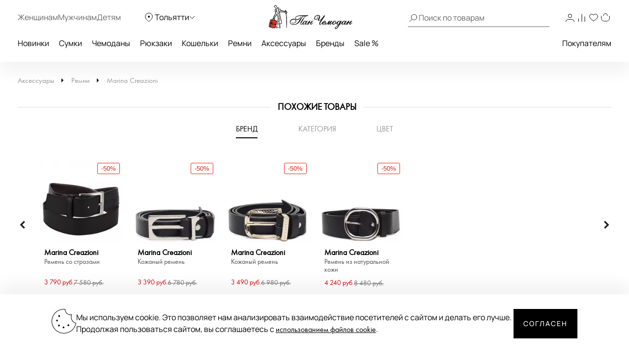

--- FILE ---
content_type: text/html; charset=UTF-8
request_url: https://tolyatti.panchemodan.ru/catalog/aksessuary/remni/100096809/
body_size: 39187
content:
<!DOCTYPE html><html><head
itemscope itemtype="http://schema.org/WPHeader">
 <script type="text/javascript" >(function(m,e,t,r,i,k,a){m[i]=m[i]||function(){(m[i].a=m[i].a||[]).push(arguments)};
        m[i].l=1*new Date();
        for (var j = 0; j < document.scripts.length; j++) {if (document.scripts[j].src === r) { return; }}
        k=e.createElement(t),a=e.getElementsByTagName(t)[0],k.async=1,k.src=r,a.parentNode.insertBefore(k,a)})
      (window, document, "script", "https://mc.yandex.ru/metrika/tag.js", "ym");

      ym(10154383, "init", {
        clickmap:true,
        trackLinks:true,
        accurateTrackBounce:true,
        webvisor:true,
        ecommerce:"dataLayer"
      });</script> <noscript><div><img
src="https://mc.yandex.ru/watch/10154383" style="position:absolute; left:-9999px;" alt="" /></div></noscript>
 <script src="https://analytics.ahrefs.com/analytics.js" data-key="ENkjpjdcRgM5G1+bkYLAgA" async></script> <meta
http-equiv="Content-Type" content="text/html; charset=UTF-8"><title
itemprop="headline">Ремень Marina Creazioni  2047_smog - 2000558327596 серый натуральная кожа 120 x 4 Цена 7580 руб.  купить в интернет-магазине PanChemodan.ru в Тольятти</title><meta
name="theme-color" content="#000"><meta
itemprop="description" name="description" content="Ремень Marina Creazioni  2047_smog - 2000558327596 серый натуральная кожа 120 x 4 купить по низкой цене в интернет-магазине PanChemodan.ru &#9742; 8 (800) 505-20-71 "><meta
name="og:title" content="Ремень Marina Creazioni  2047_smog - 2000558327596 серый натуральная кожа 120 x 4 Цена 7580 руб.  купить в интернет-магазине PanChemodan.ru в Тольятти" /><meta
name="og:description" content="Ремень Marina Creazioni  2047_smog - 2000558327596 серый натуральная кожа 120 x 4 купить по низкой цене в интернет-магазине PanChemodan.ru &#9742; 8 (800) 505-20-71 " /><meta
name="og:type" content="website" /><meta
name="og:image" content="https://tolyatti.panchemodan.ru/upload/iblock/324/jzjaqcxa24qs66qvj4lc3m2z1wfc3t3v.jpg" /><meta
name="og:url" content="https://tolyatti.panchemodan.ru/catalog/aksessuary/remni/100096809/" /><link
href="/bitrix/js/ui/design-tokens/dist/compatibility.min.css?1666820622397" type="text/css"  rel="stylesheet" /><link
href="/bitrix/js/ui/fonts/opensans/ui.font.opensans.min.css?16668206222320" type="text/css"  rel="stylesheet" /><link
href="/bitrix/js/main/popup/dist/main.popup.bundle.min.css?166682067525046" type="text/css"  rel="stylesheet" /><link
href="/bitrix/js/dalliservicecom.delivery/css/dalliservicecom.css?17661487363309" type="text/css"  rel="stylesheet" /><link
href="/bitrix/cache/css/s1/panchemodan_mobile/page_368a1abdc69a778231fbd6dc9a1e1837/page_368a1abdc69a778231fbd6dc9a1e1837_v1.css?1768829402103743" type="text/css"  rel="stylesheet" /><link
href="/bitrix/cache/css/s1/panchemodan_mobile/template_a1d6829ba80c6a1259ef0d0b31d81dbc/template_a1d6829ba80c6a1259ef0d0b31d81dbc_v1.css?1768829401516293" type="text/css"  data-template-style="true" rel="stylesheet" /> <script type="text/javascript">if(!window.BX)window.BX={};if(!window.BX.message)window.BX.message=function(mess){if(typeof mess==='object'){for(let i in mess) {BX.message[i]=mess[i];} return true;}};</script> <script type="text/javascript">(window.BX||top.BX).message({'JS_CORE_LOADING':'Загрузка...','JS_CORE_NO_DATA':'- Нет данных -','JS_CORE_WINDOW_CLOSE':'Закрыть','JS_CORE_WINDOW_EXPAND':'Развернуть','JS_CORE_WINDOW_NARROW':'Свернуть в окно','JS_CORE_WINDOW_SAVE':'Сохранить','JS_CORE_WINDOW_CANCEL':'Отменить','JS_CORE_WINDOW_CONTINUE':'Продолжить','JS_CORE_H':'ч','JS_CORE_M':'м','JS_CORE_S':'с','JSADM_AI_HIDE_EXTRA':'Скрыть лишние','JSADM_AI_ALL_NOTIF':'Показать все','JSADM_AUTH_REQ':'Требуется авторизация!','JS_CORE_WINDOW_AUTH':'Войти','JS_CORE_IMAGE_FULL':'Полный размер'});</script> <script type="text/javascript" src="/bitrix/js/main/core/core.min.js?1666820672220555"></script> <script>BX.setJSList(['/bitrix/js/main/core/core_ajax.js','/bitrix/js/main/core/core_promise.js','/bitrix/js/main/polyfill/promise/js/promise.js','/bitrix/js/main/loadext/loadext.js','/bitrix/js/main/loadext/extension.js','/bitrix/js/main/polyfill/promise/js/promise.js','/bitrix/js/main/polyfill/find/js/find.js','/bitrix/js/main/polyfill/includes/js/includes.js','/bitrix/js/main/polyfill/matches/js/matches.js','/bitrix/js/ui/polyfill/closest/js/closest.js','/bitrix/js/main/polyfill/fill/main.polyfill.fill.js','/bitrix/js/main/polyfill/find/js/find.js','/bitrix/js/main/polyfill/matches/js/matches.js','/bitrix/js/main/polyfill/core/dist/polyfill.bundle.js','/bitrix/js/main/core/core.js','/bitrix/js/main/polyfill/intersectionobserver/js/intersectionobserver.js','/bitrix/js/main/lazyload/dist/lazyload.bundle.js','/bitrix/js/main/polyfill/core/dist/polyfill.bundle.js','/bitrix/js/main/parambag/dist/parambag.bundle.js']);
BX.setCSSList(['/bitrix/js/main/lazyload/dist/lazyload.bundle.css','/bitrix/js/main/parambag/dist/parambag.bundle.css']);</script> <script type="text/javascript">(window.BX||top.BX).message({'CHOOZE':'ВЫБРАТЬ','CONFIRM_CHOOZE':'Подтвердить выбор','ADDITIONAL':'Дополнительно','ORDERS_UPDATE':'Заказы успешно обновлены','ORDERS_UPDATE_ERROR':'Что-то пошло не так. Попробуйте позже!','PVZ_UPDATE':'Список ПВЗ успешно обновлен!','PVZ_UPDATE_ERROR':'Что-то пошло не так. Попробуйте позже!','PVZ_WRITE_SUCCESS':'<div style=\'text-align: center\'>Адрес ПВЗ записан в поле <br>\"Адрес доставки\" блока \"Покупатель\"<\/div>','PVZ_FITTING':'Примерочная','PVZ_YES':'Есть','ORDER_ADDRESS':'Адрес','ORDER_PVZ':'ПВЗ','TOWN':'г','NOT_SELECTED':'Не выбран','HINT_ADDRESS':'Адрес получателя (обязательный параметр)','HINT_PVZ':'Адрес пункта выдачи заказа','LENINGRAD':'Санкт-Петербург','MOSCOW':'Москва'});</script> <script type="text/javascript">(window.BX||top.BX).message({'LANGUAGE_ID':'ru','FORMAT_DATE':'DD.MM.YYYY','FORMAT_DATETIME':'DD.MM.YYYY HH:MI:SS','COOKIE_PREFIX':'BITRIX_SM','SERVER_TZ_OFFSET':'10800','UTF_MODE':'Y','SITE_ID':'s1','SITE_DIR':'/','USER_ID':'','SERVER_TIME':'1768841678','USER_TZ_OFFSET':'0','USER_TZ_AUTO':'Y','bitrix_sessid':'4daa5ab656cc09d8b6d4ccb0eb083fa1'});</script> <script type="text/javascript" src="/bitrix/js/main/jquery/jquery-3.6.0.min.js?166682064089501"></script> <script type="text/javascript" src="/bitrix/js/main/popup/dist/main.popup.bundle.min.js?166682064064063"></script> <script type="text/javascript" src="/bitrix/js/dalliservicecom.delivery/dalliservicecom.js?176614873612367"></script> <script type="text/javascript">BX.setJSList(['/bitrix/templates/panchemodan_mobile/AddOn/jquery/plugins/fancybox/jquery.fancybox.min.js','/bitrix/templates/panchemodan_mobile/components/pan/catalog/pan_catalog/pan/catalog.element/desktop/script.js','/bitrix/templates/panchemodan_mobile/frontend/dist/productcard/script.js','/bitrix/templates/panchemodan_mobile/frontend/dist/layout/script.js','/bitrix/templates/panchemodan_mobile/AddOn/js/slider/jquery-ui-1.10.3.slider.min.js','/bitrix/templates/panchemodan_mobile/AddOn/jquery/plugins/jquery.ui.touch.punch.min.js','/bitrix/templates/panchemodan_mobile/asset/js/main.js','/bitrix/templates/panchemodan_mobile/AddOn/jquery/plugins/jquery.mousewheel.min.js','/bitrix/templates/panchemodan_mobile/AddOn/jquery/plugins/jquery.timers.min.js','/bitrix/templates/panchemodan_mobile/AddOn/jquery/plugins/jquery.cookies.min.js','/bitrix/templates/panchemodan_mobile/AddOn/jquery/plugins/jquery.inputmask.bundle.min.js','/bitrix/templates/panchemodan_mobile/AddOn/jquery/plugins/slick/slick.min.js','/bitrix/templates/panchemodan_mobile/AddOn/scripts/script.min.js','/bitrix/templates/panchemodan_mobile/AddOn/jquery/plugins/scroll/perfect-scrollbar.min.js','/bitrix/templates/panchemodan_mobile/AddOn/script_local.js','/bitrix/templates/panchemodan_mobile/AddOn/jquery/80port/80Port.js','/bitrix/templates/panchemodan_mobile/AddOn/jquery/plugins/form.min.js','/bitrix/templates/panchemodan_mobile/AddOn/scripts/check_rutines.js','/bitrix/templates/panchemodan_mobile/AddOn/scripts/check_rutines3.js','/bitrix/templates/panchemodan_mobile/AddOn/script_catalog.js','/bitrix/templates/panchemodan_mobile/AddOn/jquery/jqzoom/cloud-zoom.1.0.2.min.js','/bitrix/templates/panchemodan_mobile/AddOn/jquery/gallery/Gallery80Port.min.js','/bitrix/templates/panchemodan_mobile/AddOn/script_goods.js','/bitrix/templates/panchemodan_mobile/AddOn/menu/menu2.js','/bitrix/templates/panchemodan_mobile/AddOn/scripts/script_frame.js','/bitrix/templates/panchemodan_mobile/AddOn/jquery/plugins/prettyPhoto/prettyPhoto.js','/bitrix/templates/panchemodan_mobile/AddOn/bootstrap.min.js','/bitrix/templates/panchemodan_mobile/AddOn/bootstrap3-typeahead.min.js','/bitrix/templates/panchemodan_mobile/asset/js/lib/jquery.lazy.min.js','/bitrix/templates/panchemodan_mobile/asset/js/lib/jquery.lazy.picture.min.js','/bitrix/templates/panchemodan_mobile/asset/js/lib/swiped-events.js','/bitrix/templates/panchemodan_mobile/asset/vue/vue.min.js','/bitrix/templates/panchemodan_mobile/asset/js/lib/axios.min.js','/bitrix/templates/panchemodan_mobile/asset/js/lib/disableBodyScroll.js','/local/components/intensa/popup/templates/.default/script.js']);</script> <script type="text/javascript">BX.setCSSList(['/bitrix/templates/panchemodan_mobile/components/pan/catalog/pan_catalog/style.css','/bitrix/templates/panchemodan_mobile/AddOn/jquery/plugins/fancybox/jquery.fancybox.min.css','/bitrix/templates/panchemodan_mobile/components/pan/catalog/pan_catalog/pan/catalog.element/desktop/style.css','/bitrix/templates/panchemodan_mobile/frontend/dist/productcard/style.css','/bitrix/templates/panchemodan_mobile/frontend/dist/layout/style.css','/bitrix/templates/panchemodan_mobile/AddOn/bootstrap.min.css','/bitrix/templates/panchemodan_mobile/template_catalog.css','/bitrix/templates/panchemodan_mobile/template_styles_old.css','/bitrix/templates/panchemodan_mobile/AddOn/js/slider/slider_price.min.css','/bitrix/templates/panchemodan_mobile/AddOn/jquery/jqzoom/cloud-zoom.css','/bitrix/templates/panchemodan_mobile/AddOn/menu/menu2.css','/bitrix/templates/panchemodan_mobile/AddOn/jquery/plugins/prettyPhoto/css/prettyPhoto.css','/bitrix/templates/panchemodan_mobile/AddOn/jquery/plugins/slick/slick.css','/bitrix/templates/panchemodan_mobile/components/bitrix/breadcrumb/bread/style.css','/local/components/intensa/popup/templates/.default/style.css','/bitrix/templates/panchemodan_mobile/styles.css','/bitrix/templates/panchemodan_mobile/template_styles.css']);</script> <script src="https://api-maps.yandex.ru/2.1/?apikey=8ccf0c19-f18b-4dbe-bdac-180aafc545a5&lang=ru_RU" type="text/javascript"></script> <script type="text/javascript"  src="/bitrix/cache/js/s1/panchemodan_mobile/template_7547fdbb723589478e4a1e8b433282e9/template_7547fdbb723589478e4a1e8b433282e9_v1.js?17688294011870233"></script> <script type="text/javascript"  src="/bitrix/cache/js/s1/panchemodan_mobile/page_f8bd6cf7db2af26ba0f5b10c06573000/page_f8bd6cf7db2af26ba0f5b10c06573000_v1.js?1768829402113216"></script> <script>document.addEventListener('bxYapayFactoryInit', function(evt) {
	const factory = evt.detail.factory;
	const containerId = '#' + factory.getOption('containerId');
	let initialized = false;
	let cart;

	if (containerId !== '#yandexpay-basket' || typeof axios !== 'function') { return; }

	factory.setOptions({
		event: 'bxYapayBasketFlyInit',
		eventConfig: {
			strict: true,
			plain: true,
		}
	});

	axios.interceptors.request.use(function (config) {
		const url = config.url;

		if (typeof url === 'string' && url.indexOf('/local/api/cart/') === 0) {
			if (initialized) {
				cart && cart.delayChangeBasket();
			} else {
				initialized = true;

				document.dispatchEvent(new CustomEvent('bxYapayBasketFlyInit'));
				document.addEventListener('bxYapayCartInit', function(evt) {
					const evtCart = evt.detail.cart;
					const containerId = '#' + evtCart.getOption('containerId');

					cart = evtCart;
				});
			}
		}

		return config;
	});

});</script><style>#yandexpay-basket.bx-yapay-drawer-container {   
 margin: 0 0 10px;
 min-height: 166px;
}

#yandexpay-basket .bx-yapay-divider {
 margin-bottom: 15px;
}</style><style>.bx-yapay-drawer-container{
	height: auto;
	margin-bottom: 20px;
	display: block !important;
}

.bx-yapay-drawer.alert {
    margin-bottom: 20px;
    padding: 15px;
    border: 0;
    border-radius: 1px;
    font-size: 14px;
}

.bx-yapay-drawer .alert.alert-danger {
    border-color: #ebccd1;
    background-color: #f2dede;
    color: #a94442;
}

.bx-yapay-drawer.alert.alert-success {
    border-color: #d6e9c6;
    background-color: #dff0d8;
    color: #3c763d;
}

/*loader*/
.bx-yapay-skeleton-load.bx-yapay-skeleton-loading-circle,
.bx-yapay-skeleton-load.bx-yapay-skeleton-loading-circle-right,
.bx-yapay-skeleton-load.bx-yapay-skeleton-loading-circle-info {
	min-height: 32px;
	min-width: 32px;
	width: unset;
	border-radius: 50%;
}

.bx-yapay-skeleton-load.bx-yapay-skeleton-loading-circle-info {
	min-height: 24px;
	min-width: 24px;
}

.bx-yapay-skeleton-load.bx-yapay-skeleton-loading-circle-right {
	margin-left: auto;
}

.bx-yapay-skeleton-load.bx-yapay-skeleton-loading-ellipse-preview {
	margin-right: auto;
	min-height: 30px;
	width: unset;
	min-width: 95px;
	border-radius: 22px;
}

.bx-yapay-skeleton-load.bx-yapay-skeleton-loading-ellipse,
.bx-yapay-skeleton-load.bx-yapay-skeleton-loading-ellipse-selected {
	height: 24px;
	min-height: 24px;
	min-width: 42px;
	width: unset;
	border-radius: 12px;
}

.bx-yapay-skeleton-load.bx-yapay-skeleton-loading-ellipse:after,
.bx-yapay-skeleton-load.bx-yapay-skeleton-loading-ellipse-selected:after {
	height: 18px;
	min-height: 18px;
	min-width: 18px;
	border-radius: 50%;
	opacity: .5;
	content: "";
	position: absolute;
	left: 3px;
	top: 3px;
	background: white;
}

.bx-yapay-skeleton-load.bx-yapay-skeleton-loading-ellipse-selected:after {
	left: unset;
	right: 3px;
}

.bx-yapay-skeleton-load.bx-yapay-skeleton-loading-line {
	height: 20px;
	min-height: 20px;
	width: 100%;
	border-radius: 0;
	margin: 0 16px;
}

.bx-yapay-skeleton-load.bx-yapay-skeleton-loading-button,
.bx-yapay-skeleton-load.bx-yapay-skeleton-loading-description {
	width: 100%;
	min-width: 100px;
	height: 48px;
	min-height: 48px;
	z-index: 2;
	border-bottom: 1px solid white;
}

.bx-yapay-skeleton-load.bx-yapay-skeleton-loading-description {
	z-index: 1;
	top: -4px;
	height: 36px;
	min-height: 36px;
	width: -moz-available;          /* WebKit ignore */
	width: -webkit-fill-available;  /* Mozilla ignore */
	width: fill-available;
	opacity: .5;
}

.bx-yapay-skeleton-divider {
	margin-left: 50px;
	background: #dcdcdd;
	height: 1px;
}

.bx-yapay-skeleton-user.bx-yapay-skeleton-split {
	margin: 14px 0;
}

.bx-yapay-skeleton-user.bx-yapay-skeleton-split-plan {
	margin: 20px 0;
	padding: 0;
}

.bx-yapay-skeleton-user {
	display: flex;
	align-items: center;
	margin-bottom: 18px;
}

.bx-yapay-skeleton-split-plan-list {
	display: flex;
	padding: 0;
	width: 100%;
}

.bx-yapay-skeleton-user .bx-yapay-skeleton-split-plan-item:first-child {
	width: 30%;
	margin: 0 5px 0 0;
}

.bx-yapay-skeleton-user .bx-yapay-skeleton-split-plan-item:last-child {
	width: 70%;
	margin-right: 0;
}

.bx-yapay-skeleton-split-plan-item-group {
	display: flex;
}

.bx-yapay-skeleton-user .bx-yapay-skeleton-split-plan-pay-date {
	margin-top: 8px;
	min-height: 18px;
	height: 18px;
}

.bx-yapay-skeleton-load.bx-yapay-skeleton-loading-split-plan-payline {
	width: 100%;
	min-width: auto;
	height: 6px;
	min-height: 6px;
	margin: 0 5px 0 0;
}

.bx-yapay-skeleton-load.bx-yapay-skeleton-loading-split-plan-payline:last-child {
	margin-right: 0;
}

.bx-yapay-skeleton-load.bx-yapay-skeleton-loading-split-plan-pay {
	width: 50%;
	min-width: auto;
	height: 25px;
	min-height: 25px;
	margin-top: 8px;
}

.bx-yapay-skeleton-load.bx-yapay-skeleton-loading-split-plan-plans {
	height: 36px;
	width: 100%;
	margin-bottom: 20px;
}

.bx-yapay-skeleton-load.bx-yapay-skeleton-loading-split-plan-plans:after {
	background-color: white;
	content: "";
	border-radius: 8px;
	bottom: 4px;
	top: 4px;
	right: 4px;
	opacity: .5;
	position: absolute;
	width: 33%;
}

.bx-yapay-skeleton-load.bx-yapay-skeleton-loading-split-plan-pay-now {
	width: 30%;
	height: 24px;
	/*margin-top: 20px;*/
}

.bx-yapay-skeleton-load.bx-yapay-skeleton-loading-split-fee {
	height: 18px;
	width: 22%;
	margin-bottom: 20px;
}

.bx-yapay-skeleton-loading {
	box-sizing: border-box;
}

.yapay-display--button .bx-yapay-skeleton-loading {
	height: 54px;
	width: 282px;
	display: inline-block;
}

.yapay-display--widget .bx-yapay-skeleton-loading {
	width: 100%;
	min-width: 100px;
	padding: 20px;
	text-align: left;
}

.yapay-behavior--payment.yapay-display--widget .bx-yapay-skeleton-loading {
	padding: 16px;
}

.yapay-behavior--payment .bx-yapay-skeleton-user.bx-yapay-skeleton-split {
	margin-top: 0;
}

.yapay-display--widget .bx-yapay-skeleton-loading.bx-yapay-skeleton-type-mini {
	padding: 0;
}

.bx-yapay-skeleton-load {
	display: block;
	vertical-align: top;
	box-sizing: border-box;
	border-radius: 8px;
	position: relative;
	background: #dcdcdd;
	user-select: none;
	overflow: hidden;
	width: 100%;
	height: 100%;
}

.bx-yapay-skeleton-load:before {
	content: '';
	display: block;
	height: 100%;
	width: 100%;
	position: absolute;
	top: 0;
	left: 0;
	background:  linear-gradient(90deg, transparent, rgba(255, 255, 255, 0.5), transparent);
	animation: bx-yapay-skeleton-load 1.2s linear infinite;
}

@keyframes bx-yapay-skeleton-load {
	0% {
		transform: translateX(-100%);
	}

	100% {
		transform: translateX(100%);
	}
}

/*widget width max*/
.yapay-width--max .bx-yapay-skeleton-loading,
.yapay-width--max .bx-yapay-divider{
	width: 100%;
	min-width: 100px;
}

/*divider*/
.bx-yapay-divider {
	display: inline-flex;
	align-items: center;
	min-width: 282px;
	box-sizing: border-box;
	margin-bottom: 15px;
	color: #9397ad;
	font-size: 16px;
	line-height: initial;
	text-align: center;
	padding-left: 15px;
	padding-right: 15px;
	overflow-wrap: anywhere;
}

.bx-yapay-divider__corner {
	flex: auto 1 1;
	height: 1px;
	position: relative;
	background: #d0d4e0;
}

.bx-yapay-divider__corner:after {
	content: '';
	width: 5px;
	height: 5px;
	border-radius: 100%;
	position: absolute;
	left: 0;
	top: -2px;
	background: #d0d4e0;
}

.bx-yapay-divider__corner.at--right:after {
	left: auto;
	right: 0;
}

.bx-yapay-divider__text {
	flex: auto 0 1;
	padding: 0 10px;
}

/*divider for widget type*/
.yapay-display--widget .bx-yapay-divider {
	margin-bottom: 0;
	padding-left: 30px;
	padding-right: 30px;
}

.yapay-display--widget.mini .bx-yapay-divider {
	margin-bottom: 20px;
}</style><script type="text/javascript" src="/bitrix/js/yandexpaypay/widget/build/widget.js?172009025861947"></script> <style>/*basket*/
.yapay-behavior--basket{
	margin-top: 10px;
	margin-bottom: 0;
	text-align: right;
}

@media screen and (max-width: 767px), projection and (max-width: 767px), tv and (max-width: 767px), handheld and (max-width: 767px) {
	.yapay-behavior--basket .ya-pay-button,
	.yapay-behavior--basket .bx-yapay-divider,
	.yapay-behavior--basket .bx-yapay-skeleton-loading{
		width: 100% !important;
		min-width: 100px;
	}
}

/*order*/
.yapay-behavior--order{
	margin-bottom: 0;
	margin-top: 10px;
}</style><script type="text/javascript" src="/bitrix/js/yandexpaypay/solution/eshopbootstrap/build/solution.js?16832088645437"></script> <script>(function() {
				let ready = false;

if (test() && false) {
	run();
} else {
	waitTimeout();
	waitReady();
}

function waitReady() {
	// BX

	if (typeof BX !== 'undefined' && BX.ready != null) {
		BX.ready(onReady);
	}

	// jQuery

	if (typeof $ === 'function' && $.fn != null && $.fn.ready != null) {
		$(onReady);
	}

	// plain

	if (document.readyState === 'complete' || document.readyState === 'interactive') {
		setTimeout(onReady, 1);
	} else {
		document.addEventListener('DOMContentLoaded', onReady);
	}
}

function onReady() {
	if (ready) { return; }

	if (test()) {
		ready = true;
		run();
	}
}

function waitTimeout() {
	if (ready) { return; }

	if (test()) {
		ready = true;
		run();
		return;
	}

	setTimeout(waitTimeout, 500);
}

function test() {
	return (
		typeof BX !== 'undefined'
		&& BX.YandexPay != null
		&& BX.YandexPay.Factory != null
	);
}
				function run() {
					const factory = new BX.YandexPay.Factory({"mode":"basket","solution":"EshopBootstrap","useDivider":false,"displayType":"Widget","displayParameters":{"TYPE_WIDGET":"Compact","WIDTH_TYPE_WIDGET":"","BUTTON_THEME_WIDGET":"BLACK","BORDER_RADIUS_TYPE_WIDGET":"OWN","BORDER_RADIUS_VALUE_WIDGET":"30"},"label":"\u0438\u043b\u0438 \u0447\u0435\u0440\u0435\u0437 \u042f\u043d\u0434\u0435\u043a\u0441","containerId":"yandexpay-basket","preserve":true});
					const selector = '#cartPanelApp .checkout:media(min-width: 700px)';
					const position = 'afterend';
	
					factory.inject(selector, position)
						.then((widget) => {
							widget.setOptions({"env":"PRODUCTION","merchantId":"e6a3cd4b-4377-4388-aa9f-ed77fcf2cf09","merchantName":null,"gateway":"rest","isRest":true,"gatewayMerchantId":null,"useEmail":true,"useName":true,"usePhone":true,"purchaseUrl":"https:\/\/tolyatti.panchemodan.ru\/bitrix\/tools\/yandexpay.pay\/purchase.php","restUrl":"https:\/\/tolyatti.panchemodan.ru\/bitrix\/services\/yandexpay.pay\/trading\/","notifyUrl":null,"siteUrl":"https:\/\/tolyatti.panchemodan.ru","successUrl":"\/personal\/order\/","productId":null,"products":null,"checkAvailable":true,"checkValidate":true,"siteId":"s1","setupId":1,"paySystemId":28,"paymentCash":null,"mode":"basket","solution":"EshopBootstrap","userGroup":2,"currencyCode":"RUB","useDivider":false,"textDivider":null,"displayType":"Widget","displayParameters":{"TYPE_WIDGET":"Compact","WIDTH_TYPE_WIDGET":"","BUTTON_THEME_WIDGET":"BLACK","BORDER_RADIUS_TYPE_WIDGET":"OWN","BORDER_RADIUS_VALUE_WIDGET":"30"},"jsContent":"document.addEventListener(\u0027bxYapayFactoryInit\u0027, function(evt) {\r\n\tconst factory = evt.detail.factory;\r\n\tconst containerId = \u0027#\u0027 + factory.getOption(\u0027containerId\u0027);\r\n\tlet initialized = false;\r\n\tlet cart;\r\n\r\n\tif (containerId !== \u0027{$container}\u0027 || typeof axios !== \u0027function\u0027) { return; }\r\n\r\n\tfactory.setOptions({\r\n\t\tevent: \u0027bxYapayBasketFlyInit\u0027,\r\n\t\teventConfig: {\r\n\t\t\tstrict: true,\r\n\t\t\tplain: true,\r\n\t\t}\r\n\t});\r\n\r\n\taxios.interceptors.request.use(function (config) {\r\n\t\tconst url = config.url;\r\n\r\n\t\tif (typeof url === \u0027string\u0027 \u0026\u0026 url.indexOf(\u0027\/local\/api\/cart\/\u0027) === 0) {\r\n\t\t\tif (initialized) {\r\n\t\t\t\tcart \u0026\u0026 cart.delayChangeBasket();\r\n\t\t\t} else {\r\n\t\t\t\tinitialized = true;\r\n\r\n\t\t\t\tdocument.dispatchEvent(new CustomEvent(\u0027bxYapayBasketFlyInit\u0027));\r\n\t\t\t\tdocument.addEventListener(\u0027bxYapayCartInit\u0027, function(evt) {\r\n\t\t\t\t\tconst evtCart = evt.detail.cart;\r\n\t\t\t\t\tconst containerId = \u0027#\u0027 + evtCart.getOption(\u0027containerId\u0027);\r\n\r\n\t\t\t\t\tcart = evtCart;\r\n\t\t\t\t});\r\n\t\t\t}\r\n\t\t}\r\n\r\n\t\treturn config;\r\n\t});\r\n\r\n});","cssContent":"{$container}.bx-yapay-drawer-container {   \r\n margin: 0 0 10px;\r\n min-height: 166px;\r\n}\r\n\r\n{$container} .bx-yapay-divider {\r\n margin-bottom: 15px;\r\n}"});
							widget.cart();
						})
						.catch((error) => {
							console.warn(error);
						});
				}
			})();</script> <script>document.addEventListener('bxYapayFactoryInit', function(evt) {
	const factory = evt.detail.factory;
	const containerId = '#' + factory.getOption('containerId');
	let initialized = false;
	let cart;

	if (containerId !== '#yandexpay-basket-1' || typeof axios !== 'function') { return; }

	factory.setOptions({
		event: 'bxYapayBasketFlyInit',
		eventConfig: {
			strict: true,
			plain: true,
		}
	});

	axios.interceptors.request.use(function (config) {
		const url = config.url;

		if (typeof url === 'string' && url.indexOf('/local/api/cart/') === 0) {
			if (initialized) {
				cart && cart.delayChangeBasket();
			} else {
				initialized = true;

				document.dispatchEvent(new CustomEvent('bxYapayBasketFlyInit'));
				document.addEventListener('bxYapayCartInit', function(evt) {
					const evtCart = evt.detail.cart;
					const containerId = '#' + evtCart.getOption('containerId');

					cart = evtCart;
				});
			}
		}

		return config;
	});

});</script><style>#yandexpay-basket-1.bx-yapay-drawer-container {   
 margin: 0 0 15px;
}</style> <script>(function() {
				let ready = false;

if (test() && false) {
	run();
} else {
	waitTimeout();
	waitReady();
}

function waitReady() {
	// BX

	if (typeof BX !== 'undefined' && BX.ready != null) {
		BX.ready(onReady);
	}

	// jQuery

	if (typeof $ === 'function' && $.fn != null && $.fn.ready != null) {
		$(onReady);
	}

	// plain

	if (document.readyState === 'complete' || document.readyState === 'interactive') {
		setTimeout(onReady, 1);
	} else {
		document.addEventListener('DOMContentLoaded', onReady);
	}
}

function onReady() {
	if (ready) { return; }

	if (test()) {
		ready = true;
		run();
	}
}

function waitTimeout() {
	if (ready) { return; }

	if (test()) {
		ready = true;
		run();
		return;
	}

	setTimeout(waitTimeout, 500);
}

function test() {
	return (
		typeof BX !== 'undefined'
		&& BX.YandexPay != null
		&& BX.YandexPay.Factory != null
	);
}
				function run() {
					const factory = new BX.YandexPay.Factory({"mode":"basket","solution":"EshopBootstrap","useDivider":false,"displayType":"Button","displayParameters":{"VARIANT_BUTTON":"BLACK","WIDTH_BUTTON":"MAX","HEIGHT_TYPE_BUTTON":"","BORDER_RADIUS_TYPE_BUTTON":"OWN","BORDER_RADIUS_VALUE_BUTTON":"30"},"label":"\u0438\u043b\u0438 \u0447\u0435\u0440\u0435\u0437 \u042f\u043d\u0434\u0435\u043a\u0441","containerId":"yandexpay-basket-1","preserve":true});
					const selector = '#cartPanelApp .checkout:media(max-width: 700px)';
					const position = 'afterend';
	
					factory.inject(selector, position)
						.then((widget) => {
							widget.setOptions({"env":"PRODUCTION","merchantId":"e6a3cd4b-4377-4388-aa9f-ed77fcf2cf09","merchantName":null,"gateway":"rest","isRest":true,"gatewayMerchantId":null,"useEmail":true,"useName":true,"usePhone":true,"purchaseUrl":"https:\/\/tolyatti.panchemodan.ru\/bitrix\/tools\/yandexpay.pay\/purchase.php","restUrl":"https:\/\/tolyatti.panchemodan.ru\/bitrix\/services\/yandexpay.pay\/trading\/","notifyUrl":null,"siteUrl":"https:\/\/tolyatti.panchemodan.ru","successUrl":"\/personal\/order\/","productId":null,"products":null,"checkAvailable":true,"checkValidate":true,"siteId":"s1","setupId":1,"paySystemId":28,"paymentCash":null,"mode":"basket","solution":"EshopBootstrap","userGroup":2,"currencyCode":"RUB","useDivider":false,"textDivider":null,"displayType":"Button","displayParameters":{"VARIANT_BUTTON":"BLACK","WIDTH_BUTTON":"MAX","HEIGHT_TYPE_BUTTON":"","BORDER_RADIUS_TYPE_BUTTON":"OWN","BORDER_RADIUS_VALUE_BUTTON":"30"},"jsContent":"document.addEventListener(\u0027bxYapayFactoryInit\u0027, function(evt) {\r\n\tconst factory = evt.detail.factory;\r\n\tconst containerId = \u0027#\u0027 + factory.getOption(\u0027containerId\u0027);\r\n\tlet initialized = false;\r\n\tlet cart;\r\n\r\n\tif (containerId !== \u0027{$container}\u0027 || typeof axios !== \u0027function\u0027) { return; }\r\n\r\n\tfactory.setOptions({\r\n\t\tevent: \u0027bxYapayBasketFlyInit\u0027,\r\n\t\teventConfig: {\r\n\t\t\tstrict: true,\r\n\t\t\tplain: true,\r\n\t\t}\r\n\t});\r\n\r\n\taxios.interceptors.request.use(function (config) {\r\n\t\tconst url = config.url;\r\n\r\n\t\tif (typeof url === \u0027string\u0027 \u0026\u0026 url.indexOf(\u0027\/local\/api\/cart\/\u0027) === 0) {\r\n\t\t\tif (initialized) {\r\n\t\t\t\tcart \u0026\u0026 cart.delayChangeBasket();\r\n\t\t\t} else {\r\n\t\t\t\tinitialized = true;\r\n\r\n\t\t\t\tdocument.dispatchEvent(new CustomEvent(\u0027bxYapayBasketFlyInit\u0027));\r\n\t\t\t\tdocument.addEventListener(\u0027bxYapayCartInit\u0027, function(evt) {\r\n\t\t\t\t\tconst evtCart = evt.detail.cart;\r\n\t\t\t\t\tconst containerId = \u0027#\u0027 + evtCart.getOption(\u0027containerId\u0027);\r\n\r\n\t\t\t\t\tcart = evtCart;\r\n\t\t\t\t});\r\n\t\t\t}\r\n\t\t}\r\n\r\n\t\treturn config;\r\n\t});\r\n\r\n});","cssContent":"{$container}.bx-yapay-drawer-container {   \r\n margin: 0 0 15px;\r\n}"});
							widget.cart();
						})
						.catch((error) => {
							console.warn(error);
						});
				}
			})();</script> <script type="text/javascript">var _ba = _ba || []; _ba.push(["aid", "28190934ed388df15cbeeda431b6f7fc"]); _ba.push(["host", "tolyatti.panchemodan.ru"]); _ba.push(["ad[ct][value]", "[base64]"]);_ba.push(["ad[ct][v]", "1"]);(function() {var ba = document.createElement("script"); ba.type = "text/javascript"; ba.async = true;ba.src = (document.location.protocol == "https:" ? "https://" : "http://") + "bitrix.info/ba.js";var s = document.getElementsByTagName("script")[0];s.parentNode.insertBefore(ba, s);})();</script> <meta
name="google-site-verification" content="YLduNtqUKsMfoupNJ2e81ELD7qsb_lDWvdiP52QyGC8" /><meta
name="google-site-verification" content="YiXc9Y0WpHWLMuy95ixyK8MdS6wrf7HipUS9xL36wqA" /><meta
name="referrer" content="no-referrer-when-downgrade"><link
rel="shortcut icon" href="/favicon.ico" type="image/x-icon"/><link
rel="search" href="/bitrix/templates/panchemodan_mobile/include/opensearch.xml" title="ПанЧемодан" type="application/opensearchdescription+xml" /><meta
http-equiv="X-UA-Compatible" content="IE=edge"><meta
name="viewport" content="width=device-width, initial-scale=1, minimum-scale=1, maximum-scale=1, user-scalable=no"><link
href="/bitrix/templates/panchemodan_mobile/font.css" type="text/css" rel="stylesheet preload" as="style"> <script>BX.message({'SEARCH_GOODS':'Товары','SEARCH_OTHER':'Прочее','FOOTER_COMPANY_ABOUT':'Подробнее о компании','FOOTER_COMPANY_PHONE':'Свяжитесь с нами','YANDEX_COUNTER_ID':'10154383','IS_DEV':false,'DEV_DOMAIN':'www.panchemodan.ru','DELIVERY_5POST_ID':'320'});</script>  <script type="text/javascript">(function(e, x, pe, r, i, me, nt){
            e[i]=e[i]||function(){(e[i].a=e[i].a||[]).push(arguments)},
                me=x.createElement(pe),me.async=1,me.src=r,nt=x.getElementsByTagName(pe)[0],me.addEventListener('error',function(){function cb(t){t=t[t.length-1],'function'==typeof t&&t({flags:{}})};Array.isArray(e[i].a)&&e[i].a.forEach(cb);e[i]=function(){cb(arguments)}}),nt.parentNode.insertBefore(me,nt)})
          (window, document, 'script', 'https://abt.s3.yandex.net/expjs/latest/exp.js', 'ymab');
          ymab('metrika.10154383', 'init'/*, {clientFeatures}, {callback}*/);</script> <script src="https://api.mindbox.ru/scripts/v1/tracker.js" async></script> <script>window.dataLayer = window.dataLayer || [];
            window.dataLayer.push({
              originalLocation: document.location.protocol + '//' +
                                document.location.hostname +
                                document.location.pathname +
                                document.location.search
            });

            mindbox = window.mindbox || function() { mindbox.queue.push(arguments); };
            mindbox.queue = mindbox.queue || [];

            mindbox('create', {
                endpointId: 'panchemodan.ru',
                firebaseMessagingSenderId: '183110197025'
            });</script> <script>// vk pixel
          !function () {
            var t = document.createElement("script");
            t.type = "text/javascript", t.async = !0, t.src = "https://vk.com/js/api/openapi.js?169", t.onload = function () {
              VK.Retargeting.Init("VK-RTRG-1067976-31fA4"), VK.Retargeting.Hit()
            }, document.head.appendChild(t)
          }();
          window.dataLayer = window.dataLayer || [];</script> <script src="//code.jivo.ru/widget/PmCAMTYpBU" async></script> <link
rel="manifest" href="https://api.mindbox.ru/assets/manifest.json"></head><body><div
style='display:none'><template
id="cart-panel"><div><div
class="fade" :class="{opened: showPopup}"></div><div
class="cart-preview-panel" :class="{opened: showPopup}"><div
class="popup_close_location" :class="{discount: cart.discountByCardPay}"></div><div
v-if="cart.items" class="cart-preview-panel-content"><div
class="discount-block" v-if="cart.discountByCardPay"><div
class="discount-block-container">
<span>{{discountTitle}}</span><span
class="sup"><img
:src="discountByCardPayHintImageSrc"><div>{{discountByCardPayHintText}}</div></span></div></div><div
class="content cart-list-content" style="flex: 1"><div
class="cart-list-wrapper"><div
class="cart-list"><div
class="cart-list-item" v-for="(cartItem, index) in cart.items"><div
class="left center"><div
class="img">
<a
:href="cartItem.url"><img
:src="cartItem.picture"></a></div><div
class="clearfix"></div>
<a
class="remove" href="" @click.prevent="remove(cartItem.id, cartItem, cart, index)">Удалить из
корзины</a></div><div
class="left ml12"><div
class="title">
<a
:href="cartItem.url">{{cartItem.brand}}</a></div><div
class="desc"><a
:href="cartItem.url">{{cartItem.title}}</a></div><div
class="left" v-if="cartItem.price > 0"><div
class="quantity"><div>Количество:</div><div
class="quantity-input">
<span
class="minus"
@click="decrease(cartItem.id, cartItem.quantity, cartItem, cart, index)"></span>
<input
type="number" min="1" max="available" name="quantity"
:value="cartItem.quantity"
@keyup="setQuantity(cartItem.id, $event.target.value)">
<span
class="plus"
@click="increase(cartItem.id, cartItem.quantity, cartItem, cart, index)"></span></div></div></div><div
class="left" v-if="cartItem.price > 0"><div
class="price-block"><div>Стоимость:</div><div
class="total">{{cartItem.price | formatPrice}}</div><div
class="total-discount">{{cartItem.oldPrice | formatPrice}}</div></div></div><div
class="left" v-else >Подарок</div></div></div></div></div><div
class="clearfix"></div></div><div
class="footer-block-wrapper"><div
class="promocode-block-wrapper content"><div
class="promocode-block" :class="{success: cart.promocode.value && cart.promocode.success, error:cart.promocode.value && cart.promocode.error, apply: cart.promocode.value || promocodeStatus }"><div
v-if="cart.promocode.error || cart.promocode.success" class="error" @click="resetPromocode()" title="Отменить промокод"></div>
<span
class="title" v-if="cart.promocode.value || promocodeStatus">Промокод</span>
<input
type="text"
name="coupon"
v-model="cart.promocode.value"
placeholder="Промокод"
@keyup="promocodeChanged()"
@focus="activePromocodeBlock(true)"
@blur="activePromocodeBlock(false)"
><div
class="spinner" v-if="applyPromocodeClick"><div
class="bounce1"></div><div
class="bounce2"></div><div
class="bounce3"></div></div>
<input
v-else-if="!applyPromocodeClick && cart.promocode.success" type="button" @click="applyPromocode()" :class="{disabled: cart.promocode.success}" disabled="disabled" value="Активирован">
<input
v-else-if="!applyPromocodeClick && cart.promocode.error" type="button" @click="applyPromocode()" :class="{disabled: cart.promocode.error}"  disabled="disabled" value="Не активирован">
<input
v-else="" type="button" @click="applyPromocode()" value="Применить"></div></div><div
class="info" v-if="cart.overall.price < cart.overall.deliveryLimit">
<span>
Добавьте товаров на {{(cart.overall.deliveryLimit - cart.overall.price) | formatPrice}}  и получите бесплатную доставку
</span></div><div
class="content footer-block"><div
class="total-block"><div
class="sum"><div
class="left"> Общая сумма товаров:</div><div
class="right" v-if="cart.overall.discount">
<span>{{cart.overall.oldPrice | formatPrice}}</span></div><div
class="right no-discount" v-else="">
<span>{{cart.overall.oldPrice | formatPrice}}</span></div></div><div
class="clearfix"></div><div
class="discount" v-if="cart.overall.discount"><div
class="left">Сумма скидки:</div><div
class="right"><span>{{cart.overall.discount | formatPrice}}</span></div></div><div
class="clearfix"></div><div
class="delivery" v-if="cart.overall.freeDelivery"><div
class="left">Доставка:</div><div
class="right">
<span>Бесплатно</span></div></div><div
class="clearfix"></div><div
class="overall"><div
class="left">Итого:</div><div
class="right"><span>{{cart.overall.price | formatPrice}}</span></div></div></div><div><div
class="clearfix"></div>
<a
type="button" class="checkout" href="/personal/cart/">{{checkoutButtonTitle}}</a><div
class="center">
<a
href="#" class="continue" @click="cartPreviewPanel = !cartPreviewPanel">{{continueButtonTitle}}</a></div></div></div></div></div><div
class="cart-preview-panel-content" v-else=""><div
class="cart-empty"><div>Ваша корзина пуста</div></div></div></div></div>
</template> <script>document.addEventListener('DOMContentLoaded', function () {
    Vue.component('cart-panel', {
        template: '#cart-panel',
        data: function () {
            return {
                showPopup: false,
                cartPreviewPanel: true,
                apiPath: '/local/api/cart/',
                cartGetPath: 'get',
                cartChangeQuantityPath: 'quantity',
                cartRemovePath: 'remove',
                cartCouponPath: 'coupon',
                discountTitle: 'Скидка 5% при оплате картой онлайн',
                continueButtonTitle: "Продолжить покупки",
                checkoutButtonTitle: "Оформить заказ",
                available: 100,
                cart: {},
                applyPromocodeClick: false,
                promocodeStatus: false,
                discountByCardPayHintText: 'Cкидка действует только на товары по полной стоимости, кроме брендов Samsonite, American Tourister, Samsonite Red, Wenger, Swissgear',
                discountByCardPayHintImageSrc: '/delivery/img/hint.svg'
            }
        },
        filters: {
            formatPrice: function (price) {
                if (!parseInt(price)) {
                    return "";
                }
                const formatter = new Intl.NumberFormat('ru-RU', {
                    style: 'decimal',
                    minimumFractionDigits: 0
                });
                return formatter.format(price) + ' руб.';
            }
        },
        methods: {
            getCart: function (path, request) {
                axios
                    .post(this.apiPath + path, request)
                    .then((response) => {
                        this.cart = response.data;
                        this.showPopup = true;
                        this.applyPromocodeClick = false;
                    });
            },
            decrease: function (cartItemId, quantity, cartItem, cart, index) {
                let $newQuantity = quantity;
                $newQuantity--;
                if ($newQuantity > 0) {
                    this.getCart(this.cartChangeQuantityPath, {'cartItemId': cartItemId, 'quantity': $newQuantity});
                    dataLayer.push({
                        // 'cartList': cart.cartList,
                        'event': 'removeFromCart',
                        'google_tag_params': {
                            'ecomm_prodid': cart.items[index].productId,
                            'ecomm_pagetype': 'cart',
                            'ecomm_totalvalue': Math.round(cart.items[index].price_1pc)
                        },
                        'ecommerce': {
                            'remove': {
                                'products': [
                                    {
                                        'name': cart.items[index].analitics_name,
                                        'id': cart.items[index].productId,
                                        'price': String(cart.items[index].price_1pc),
                                        'brand': cart.items[index].analitics_brand,
                                        'category': cart.items[index].category,
                                        'quantity': String($newQuantity)
                                    }
                                ]
                            }
                        },
                    });
                }

            },
            increase: function (cartItemId, quantity, cartItem, cart, index) {
                let $newQuantity = quantity;
                $newQuantity++;
                if ($newQuantity < this.available) {
                    this.getCart(this.cartChangeQuantityPath, {'cartItemId': cartItemId, 'quantity': $newQuantity});
                    dataLayer.push({
                        // 'cartList': cart.cartList,
                        'event': 'addToCart',
                        'google_tag_params': {
                            'ecomm_prodid': cart.items[index].productId,
                            'ecomm_pagetype': 'cart',
                            'ecomm_totalvalue': Math.round(cart.items[index].price_1pc)
                        },
                        'ecommerce': {
                            'add': {
                              'products': [
                                {
                                  'name': cart.items[index].analitics_name,
                                  'id': cart.items[index].productId,
                                  'price': String(cart.items[index].price_1pc),
                                  'brand': cart.items[index].analitics_brand,
                                  'category': cart.items[index].category,
                                  'quantity': String($newQuantity)
                                }
                              ]
                            }
                        },
                    });
                }
            },
            setQuantity(cartItemId, quantity) {
                let $newQuantity = quantity;
                if ($newQuantity < 1) {
                    $newQuantity = 1;
                }
                this.getCart(this.cartChangeQuantityPath, {'cartItemId': cartItemId, 'quantity': $newQuantity});
            },
            remove: function (cartItemId, cartItem, cart, index) {
                this.getCart(this.cartRemovePath, {'cartItemId': cartItemId});
                dataLayer.push({
                  // 'cartList': cart.cartList,
                  'event': 'removeFromCart',
                  'google_tag_params': {
                    'ecomm_prodid': cart.items[index].productId,
                    'ecomm_pagetype': 'cart',
                    'ecomm_totalvalue': Math.round(cart.items[index].price_1pc)
                  },
                  'ecommerce': {
                    'remove': {
                      'products': [
                        {
                          'name': cart.items[index].analitics_name,
                          'id': cart.items[index].productId,
                          'price': String(cart.items[index].price_1pc),
                          'brand': cart.items[index].analitics_brand,
                          'category': cart.items[index].category,
                          'quantity': String(cart.items[index].quantity)
                        }
                      ]
                    }
                  },
                });
            },
            applyPromocode: function () {
                this.applyPromocodeClick = true;
                this.getCart(this.cartCouponPath, {'coupon': this.cart.promocode.value});
            },
            promocodeChanged: function () {
                this.cart.promocode.success = false;
                this.cart.promocode.error = false;
            },
            activePromocodeBlock: function (apply) {
                if(apply) {
                    this.promocodeStatus = true;
                } else {
                    this.promocodeStatus = false;
                }
            },
            resetPromocode: function () {
                this.cart.promocode.value = '';
                this.applyPromocode();
            }
        },
        mounted: function () {
            let axios = this.getCart(this.cartGetPath);
        },
    });
});</script> </div>
<noscript>
<img
src="https://vk.com/rtrg?p=VK-RTRG-1067976-31fA4" style="position:fixed; left:-999px;" alt=""/>
</noscript><div
id="panel"></div><div
class="wait" style="position: fixed;width: 100%;height: 100%;z-index: 900;background-color: rgba(0, 0, 0, 0.4);display: none;"><div
class="catalog-loader-container js-catalog-loader" style="z-index: 10;">
<svg
class="order_form_loader" xmlns="http://www.w3.org/2000/svg" xmlns:xlink="http://www.w3.org/1999/xlink" x="0px" y="0px" viewBox="25 25 50 50" xml:space="preserve">
<circle
class="loader_path" cx="50" cy="50" r="20" fill="none" stroke="#fff" stroke-width="3"></circle>
</svg></div></div><header
class="header header__fixed"><div
class="index-container"><div
class="header__wrapper"><div
class="header__left-block"><div
class="mobile-header__icon-burger js-mobile-header-burger"></div><ul
class="header__gender-block"><li>
<a
class="header__gender-block-item" href="/catalog/aksessuary/zhenskie/">
Женщинам
</a></li><li>
<a
class="header__gender-block-item" href="/catalog/aksessuary/muzhskie/">
Мужчинам
</a></li><li>
<a
class="header__gender-block-item header__mobile-hidden" href="/kids/">
Детям
</a>
<a
class="header__gender-block-item header__desktop-hidden" href="/brands/">
Бренды
</a></li></ul><div
class="header__region-block js-region">
<svg
xmlns="http://www.w3.org/2000/svg" width="24" height="24" viewBox="0 0 24 24" fill="none">
<path
d="M19.1998 10.8C19.1998 15.9764 11.9998 21 11.9998 21C11.9998 21 4.7998 15.9764 4.7998 10.8C4.7998 6.82353 8.02335 3.59998 11.9998 3.59998C15.9763 3.59998 19.1998 6.82353 19.1998 10.8Z"
stroke="black"/>
<circle
cx="12" cy="11" r="2" fill="black"/>
</svg>
<span
class="header__region">Тольятти</span>
<svg
xmlns="http://www.w3.org/2000/svg" width="12" height="24" viewBox="0 0 12 24" fill="none">
<path
d="M1 10C1.33333 10.3333 4.47222 13.4722 6 15L11 10" stroke="black"/>
</svg></div></div><div
class="header__center-block">
<a
href="/" title="Чемоданы и сумки – ПанЧемодан" class="header__logo"></a></div><div
class="header__right-block"> <script type="application/ld+json">{
              "@context": "https://schema.org",
              "@type": "WebSite",
              "url": "https://www.panchemodan.ru/",
              "potentialAction": {
                "@type": "SearchAction",
                "target": {
                  "@type": "EntryPoint",
                  "urlTemplate": "https://www.panchemodan.ru/search?q={search_term_string}"
                },
                "query-input": "required name=search_term_string"
              }
            }</script> <div
id="searchWidgetApp"></div><div
class="header__icons"><div
id="authWidget"></div><div
class="header__compare-block" rel="nofollow, noindex">
<a
href="/personal/compare/">
<svg
width="24" height="24" viewBox="0 0 24 24" fill="none" xmlns="http://www.w3.org/2000/svg">
<path
d="M5.3999 20.4V13.8" stroke="black"/>
<path
d="M12 20.4L12 4.80005" stroke="black"/>
<path
d="M18 20.4001L18 9.6001" stroke="black"/>
</svg>
</a>
<span
class="header__icon-counter">0</span></div><div
class="header__favorite-block">
<a
href="/personal/wishlist/" rel="nofollow, noindex">
<svg
xmlns="http://www.w3.org/2000/svg" width="24" height="24" viewBox="0 0 24 24" fill="none">
<path
d="M16.5442 4.85405C15.3929 4.67137 14.2181 4.95605 13.2629 5.64922L11.9973 6.56719L10.7307 5.64922C9.7754 4.9582 8.60152 4.67521 7.45143 4.85867C6.30135 5.04213 5.26287 5.67803 4.55037 6.63511C3.83787 7.59218 3.50575 8.79736 3.62256 10.0018C3.73937 11.2063 4.2962 12.3182 5.1781 13.1079L11.9973 19.2L18.8166 13.1079C19.7003 12.3186 20.2587 11.2062 20.3764 10.0007C20.494 8.79511 20.1618 7.58862 19.4486 6.63071C18.7353 5.6728 17.6955 5.03673 16.5442 4.85405Z"
stroke="black"/>
</svg>
</a>
<span
class="header__icon-counter">0</span></div><div
class="header__basket-block">
<a
href="/personal/basket/" rel="nofollow, noindex">
<svg
xmlns="http://www.w3.org/2000/svg" width="24" height="24" viewBox="0 0 24 24" fill="none">
<path
d="M3.59961 8.40002V10.8C3.59961 13.0336 3.59961 14.1503 3.89327 15.0541C4.48678 16.8808 5.91888 18.3129 7.74551 18.9064C8.6493 19.2 9.76607 19.2 11.9996 19.2V19.2C14.2331 19.2 15.3499 19.2 16.2537 18.9064C18.0803 18.3129 19.5124 16.8808 20.1059 15.0541C20.3996 14.1503 20.3996 13.0336 20.3996 10.8V8.40002"
stroke="black"/>
<path
d="M15.5996 8.40002L15.5996 7.20002C15.5996 5.2118 13.9878 3.60002 11.9996 3.60002V3.60002C10.0114 3.60002 8.39961 5.2118 8.39961 7.20002L8.39961 8.40003"
stroke="black"/>
</svg>
</a>
<span
class="header__icon-counter">0</span></div></div></div></div><div
class="header__desktop-menu desktop-menu"><nav
class="desktop-menu__catalog"><ul
class="desktop-menu__list"><li
class="desktop-menu__item">
<a
href="/catalog/new/zhenskie/">Новинки</a></li><li
class="desktop-menu__item">
<a
href="/catalog/sumki/zhenskie/">Сумки</a><div
class="desktop-menu__level2"><div
class="desktop-menu__level2-wrap"><div
class="desktop-menu__level2-content"><ul
class="desktop-menu__level2-list"><li
class="desktop-menu__level2-column-title">
Топ бренды</li><li
class="desktop-menu__level2-item"><a
href="/catalog/sumki/zhenskie/chatte/">Chatte</a></li><li
class="desktop-menu__level2-item"><a
href="/catalog/sumki/zhenskie/cromia/">Cromia</a></li><li
class="desktop-menu__level2-item"><a
href="/catalog/sumki/zhenskie/coccinelle/">Coccinelle</a></li><li
class="desktop-menu__level2-item"><a
href="/catalog/sumki/zhenskie/furla/">Furla</a></li><li
class="desktop-menu__level2-item"><a
href="/catalog/sumki/zhenskie/guess/">Guess</a></li><li
class="desktop-menu__level2-item"><a
href="/catalog/aurelli/?sections=101,55,99,100,84">Aurelli</a></li><li
class="desktop-menu__level2-item"><a
href="/catalog/sumki/zhenskie/michael-kors/">Michael Kors</a></li><li
class="desktop-menu__level2-item"><a
href="/catalog/sumki/zhenskie/carlo-salvatelli/">Carlo Salvatelli</a></li><li
class="desktop-menu__level2-item"><a
href="/catalog/sumki/zhenskie/marino-orlandi/">Marino Orlandi</a></li><li
class="desktop-menu__level2-item"><a
href="/catalog/sumki/zhenskie/pinko/">Pinko</a></li><li
class="desktop-menu__level2-item"><a
href="/catalog/sumki/zhenskie/karl-lagerfeld/">Karl Lagerfeld</a></li><li
class="desktop-menu__level2-item"><a
href="/catalog/sumki/zhenskie/braccialini/">Braccialini</a></li><li
class="desktop-menu__level2-item"><a
href="/catalog/sumki/zhenskie/gironacci/">Gironacci</a></li><li
class="desktop-menu__level2-item"><a
href="/catalog/sumki/zhenskie/sara-burglar/">Sara Burglar</a></li><li
class="desktop-menu__level2-show-all">
<a
href="/brands/?sec=sumki&pol=1" rel="nofollow">Смотреть все</a></li></ul><ul
class="desktop-menu__level2-list"><li
class="desktop-menu__level2-column-title">
Категории</li><li
class="desktop-menu__level2-item"><a
href="/sumki/poyasnie/zhenskie/">Сумки на пояс</a></li><li
class="desktop-menu__level2-item"><a
href="/sumki/cherez-plecho/zhenskie/">Сумки через плечо</a></li><li
class="desktop-menu__level2-item"><a
href="/sumki/clutch/zhenskie/">Клатчи</a></li><li
class="desktop-menu__level2-item"><a
href="/sumki/dlia-smartfona/zhenskie/">Сумки для смартфона</a></li><li
class="desktop-menu__level2-item"><a
href="/sumki/delovie-sumki/zhenskie/">Деловые сумки</a></li><li
class="desktop-menu__level2-item"><a
href="/sumki/klassicheskie/zhenskie/">Классические сумки</a></li><li
class="desktop-menu__level2-item"><a
href="/ryukzaki/transformery/zhenskie/">Сумки трансформеры</a></li><li
class="desktop-menu__level2-item"><a
href="/sumki/na-cepochke/zhenskie/">Сумки на цепочке</a></li><li
class="desktop-menu__level2-item"><a
href="/sumki/model-sedlo/zhenskie/">Сумки-седла</a></li><li
class="desktop-menu__level2-item"><a
href="/sumki/model-tout/zhenskie/">Сумки-тоут</a></li><li
class="desktop-menu__level2-item"><a
href="/sumki/model-hobo/zhenskie/">Сумки-хобо</a></li><li
class="desktop-menu__level2-item"><a
href="/sumki/model-shopper/zhenskie/">Сумки-шопперы</a></li><li
class="desktop-menu__level2-show-all">
<a
href="/catalog/sumki/zhenskie/" rel="nofollow">Смотреть все</a></li></ul><ul
class="desktop-menu__level2-list"><li
class="desktop-menu__level2-column-title">
Размер</li><li
class="desktop-menu__level2-item"><a
href="/catalog/sumki/small-bags/zhenskie/">Маленькие сумочки</a></li><li
class="desktop-menu__level2-item"><a
href="/catalog/sumki/medium-bags/zhenskie/">Средние</a></li><li
class="desktop-menu__level2-item"><a
href="/catalog/sumki/large-bags/zhenskie/">Большие</a></li><li
class="desktop-menu__level2-show-all">
<a
href="/catalog/sumki/zhenskie/" rel="nofollow">Смотреть все</a></li><li
class="desktop-menu__level2-column-title">
ЦВЕТ</li><li
class="desktop-menu__level2-item">
<a
href="/catalog/sumki/zhenskie/belye/">
<span
style="background: #FFE1AF;" class="desktop-menu__level2-item-round"></span>Белые</a></li><li
class="desktop-menu__level2-item">
<a
href="/catalog/sumki/zhenskie/chernye/">
<span
style="background: #000;" class="desktop-menu__level2-item-round"></span>Черные</a></li><li
class="desktop-menu__level2-item">
<a
href="/catalog/sumki/zhenskie/krasnye/">
<span
style="background: #C52626;" class="desktop-menu__level2-item-round"></span>Красные</a></li><li
class="desktop-menu__level2-item">
<a
href="/catalog/sumki/zhenskie/sinie/">
<span
style="background: #2B45A0;" class="desktop-menu__level2-item-round"></span>Синие</a></li><li
class="desktop-menu__level2-item">
<a
href="/catalog/sumki/zhenskie/bezhevye/">
<span
style="background: #FFE1AF;" class="desktop-menu__level2-item-round"></span>Бежевые</a></li><li
class="desktop-menu__level2-item">
<a
href="/catalog/sumki/zhenskie/bordovye/">
<span
style="background: #8A3232;" class="desktop-menu__level2-item-round"></span>Бордовые</a></li><li
class="desktop-menu__level2-item">
<a
href="/catalog/sumki/zhenskie/serye/">
<span
style="background: #B1B1B1;" class="desktop-menu__level2-item-round"></span>Серые</a></li><li
class="desktop-menu__level2-item"><a
href="/catalog/sumki/dizaynerskie/zhenskie/">С принтом</a></li><li
class="desktop-menu__level2-show-all">
<a
href="/catalog/sumki/zhenskie/" rel="nofollow">Смотреть все</a></li></ul><ul
class="desktop-menu__level2-list"><li
class="desktop-menu__level2-column-title">
Материал</li><li
class="desktop-menu__level2-item"><a
href="/catalog/sumki/zhenskie/naturalnaya-kozha/">Натуральная кожа</a></li><li
class="desktop-menu__level2-item"><a
href="/catalog/sumki/zhenskie/pvx/">ПВХ</a></li><li
class="desktop-menu__level2-item"><a
href="/catalog/sumki/zhenskie/tekstil/">Ткань</a></li><li
class="desktop-menu__level2-item"><a
href="/catalog/sumki/zhenskie/ecokozha/">Экокожа</a></li><li
class="desktop-menu__level2-show-all">
<a
href="/catalog/sumki/zhenskie/" rel="nofollow">Смотреть все</a></li></ul></div><div
class="desktop-menu__level2-img">
<a
href="/catalog/new/sumki/zhenskie/">
<img
src="/bitrix/templates/panchemodan_mobile/frontend/dist/img/header/menu/sumki-woman.png" alt="Сумки">
</a></div></div></div></li><li
class="desktop-menu__item">
<a
href="/catalog/chemodany/zhenskie/">Чемоданы</a><div
class="desktop-menu__level2"><div
class="desktop-menu__level2-wrap"><div
class="desktop-menu__level2-content"><ul
class="desktop-menu__level2-list"><li
class="desktop-menu__level2-column-title">
Топ бренды</li><li
class="desktop-menu__level2-item"><a
href="/catalog/chemodany/telejki/samsonite/">Samsonite</a></li><li
class="desktop-menu__level2-item"><a
href="/catalog/chemodany/american-tourister/">American Tourister</a></li><li
class="desktop-menu__level2-item"><a
href="/catalog/chemodany/delsey/">Delsey</a></li><li
class="desktop-menu__level2-item"><a
href="/catalog/chemodany/eberhart/">Eberhart</a></li><li
class="desktop-menu__level2-item"><a
href="/catalog/chemodany/echolac/">Echolac</a></li><li
class="desktop-menu__level2-item"><a
href="/catalog/chemodany/stevens/">Stevens</a></li><li
class="desktop-menu__level2-item"><a
href="/catalog/chemodany/bikkembergs/">Bikkembergs</a></li><li
class="desktop-menu__level2-item"><a
href="/catalog/chemodany/telejki/ricardo/">Ricardo</a></li><li
class="desktop-menu__level2-item"><a
href="/catalog/chemodany/piquadro/">Piquadro</a></li><li
class="desktop-menu__level2-item"><a
href="/catalog/chemodany/cerruti-1881/">Cerruti 1881</a></li><li
class="desktop-menu__level2-item"><a
href="/catalog/chemodany/guess/">Guess</a></li><li
class="desktop-menu__level2-item"><a
href="/catalog/chemodany/dkny/">DKNY</a></li><li
class="desktop-menu__level2-show-all">
<a
href="/brands/?sec=chemodany&pol=1" rel="nofollow">Смотреть все</a></li></ul><ul
class="desktop-menu__level2-list"><li
class="desktop-menu__level2-column-title">
Материал</li><li
class="desktop-menu__level2-item"><a
href="/catalog/chemodany/polikarbonat/">Поликарбонат</a></li><li
class="desktop-menu__level2-item"><a
href="/catalog/chemodany/polipropilen/">Полипропилен</a></li><li
class="desktop-menu__level2-item"><a
href="/catalog/chemodany/plastik/">Пластиковые</a></li><li
class="desktop-menu__level2-item"><a
href="/catalog/chemodany/tekstil/">Тканевые</a></li><li
class="desktop-menu__level2-item"><a
href="/catalog/chemodany/curv/">Curv®</a></li><li
class="desktop-menu__level2-item"><a
href="/catalog/chemodany/abs-plastik/">ABS-пластик</a></li><li
class="desktop-menu__level2-show-all">
<a
href="/catalog/chemodany/" rel="nofollow">Смотреть все</a></li></ul><ul
class="desktop-menu__level2-list"><li
class="desktop-menu__level2-column-title">
Размер</li><li
class="desktop-menu__level2-item"><a
href="/catalog/chemodany/55x40x20/">Ручная кладь</a></li><li
class="desktop-menu__level2-item"><a
href="/catalog/chemodany/malenkie/">S маленькие (до 60 см)</a></li><li
class="desktop-menu__level2-item"><a
href="/catalog/chemodany/srednie/">M средние (60-69 см)</a></li><li
class="desktop-menu__level2-item"><a
href="/catalog/chemodany/bolshie/">L большие (70-79 см)</a></li><li
class="desktop-menu__level2-show-all">
<a
href="/catalog/chemodany/" rel="nofollow">Смотреть все</a></li></ul><ul
class="desktop-menu__level2-list"><li
class="desktop-menu__level2-column-title">
Аксессуары</li><li
class="desktop-menu__level2-item"><a
href="/catalog/chemodany/chehli-dlya-bagaja/">Чехлы для чемоданов</a></li><li
class="desktop-menu__level2-item"><a
href="/catalog/aksessuary/zamki-dlya-bagaja/">Замки для багажа</a></li><li
class="desktop-menu__level2-item"><a
href="/catalog/aksessuary/remni-dlya-bagazha/">Ремни для багажа</a></li><li
class="desktop-menu__level2-item"><a
href="/catalog/chemodany/vesi-dlya-bagaja/">Весы для багажа</a></li><li
class="desktop-menu__level2-item"><a
href="/catalog/aksessuary/dorozhnye-podushki/">Дорожные подушки</a></li><li
class="desktop-menu__level2-show-all"></li></ul></div><div
class="desktop-menu__level2-img"></div></div></div></li><li
class="desktop-menu__item">
<a
href="/catalog/ryukzaki/zhenskie/">Рюкзаки</a><div
class="desktop-menu__level2"><div
class="desktop-menu__level2-wrap"><div
class="desktop-menu__level2-content"><ul
class="desktop-menu__level2-list"><li
class="desktop-menu__level2-column-title">
Топ бренды</li><li
class="desktop-menu__level2-item"><a
href="/catalog/ryukzaki/zhenskie/furla/">Furla</a></li><li
class="desktop-menu__level2-item"><a
href="/catalog/ryukzaki/zhenskie/coccinelle/">Coccinelle</a></li><li
class="desktop-menu__level2-item"><a
href="/catalog/ryukzaki/zhenskie/guess/">Guess</a></li><li
class="desktop-menu__level2-item"><a
href="/catalog/ryukzaki/zhenskie/cromia/">Cromia</a></li><li
class="desktop-menu__level2-item"><a
href="/catalog/ryukzaki/zhenskie/bruno-rossi/">Bruno Rossi</a></li><li
class="desktop-menu__level2-item"><a
href="/catalog/ryukzaki/zhenskie/sara-burglar/">Sara Burglar</a></li><li
class="desktop-menu__level2-show-all">
<a
href="/brands/?sec=ryukzaki&pol=1" rel="nofollow">Смотреть все</a></li></ul><ul
class="desktop-menu__level2-list"><li
class="desktop-menu__level2-column-title">
ЦВЕТ</li><li
class="desktop-menu__level2-item">
<a
href="/catalog/ryukzaki/zhenskie/belye/">
<span
style="background: #FFE1AF;" class="desktop-menu__level2-item-round"></span>Белые</a></li><li
class="desktop-menu__level2-item">
<a
href="/catalog/ryukzaki/zhenskie/chernye/">
<span
style="background: #000;" class="desktop-menu__level2-item-round"></span>Черные</a></li><li
class="desktop-menu__level2-item">
<a
href="/catalog/ryukzaki/zhenskie/krasnye/">
<span
style="background: #C52626;" class="desktop-menu__level2-item-round"></span>Красные</a></li><li
class="desktop-menu__level2-item">
<a
href="/catalog/ryukzaki/zhenskie/sinie/">
<span
style="background: #2B45A0;" class="desktop-menu__level2-item-round"></span>Синие</a></li><li
class="desktop-menu__level2-item">
<a
href="/catalog/ryukzaki/zhenskie/bezhevye/">
<span
style="background: #FFE1AF;" class="desktop-menu__level2-item-round"></span>Бежевые</a></li><li
class="desktop-menu__level2-item">
<a
href="/catalog/ryukzaki/zhenskie/bordovye/">
<span
style="background: #8A3232;" class="desktop-menu__level2-item-round"></span>Бордовые</a></li><li
class="desktop-menu__level2-item">
<a
href="/catalog/ryukzaki/zhenskie/serye/">
<span
style="background: #B1B1B1;" class="desktop-menu__level2-item-round"></span>Серые</a></li><li
class="desktop-menu__level2-show-all">
<a
href="/catalog/ryukzaki/zhenskie/" rel="nofollow">Смотреть все</a></li></ul><ul
class="desktop-menu__level2-list"><li
class="desktop-menu__level2-column-title">
Размер</li><li
class="desktop-menu__level2-item"><a
href="/catalog/ryukzaki/malenkie/zhenskie/">Маленькие</a></li><li
class="desktop-menu__level2-item"><a
href="/catalog/ryukzaki/srednie/zhenskie/">Средние</a></li><li
class="desktop-menu__level2-item"><a
href="/catalog/ryukzaki/bolshie/zhenskie/">Большие</a></li><li
class="desktop-menu__level2-show-all">
<a
href="/catalog/ryukzaki/zhenskie/" rel="nofollow">Смотреть все</a></li></ul><ul
class="desktop-menu__level2-list"><li
class="desktop-menu__level2-column-title">
Материал</li><li
class="desktop-menu__level2-item"><a
href="/catalog/ryukzaki/zhenskie/naturalnaya-kozha/">Натуральная кожа</a></li><li
class="desktop-menu__level2-item"><a
href="/catalog/ryukzaki/zhenskie/pvx/">ПВХ</a></li><li
class="desktop-menu__level2-item"><a
href="/catalog/ryukzaki/zhenskie/tekstil/">Ткань</a></li><li
class="desktop-menu__level2-item"><a
href="/catalog/ryukzaki/zhenskie/ecokozha/">Экокожа</a></li><li
class="desktop-menu__level2-show-all">
<a
href="/catalog/ryukzaki/zhenskie/" rel="nofollow">Смотреть все</a></li></ul></div><div
class="desktop-menu__level2-img"></div></div></div></li><li
class="desktop-menu__item"><a
href="/catalog/aksessuary/portmone-koshelki/zhenskie/">Кошельки</a></li><li
class="desktop-menu__item"><a
href="/catalog/aksessuary/remni/zhenskie/">Ремни</a></li><li
class="desktop-menu__item">
<a
href="/catalog/aksessuary/zhenskie/">Аксессуары</a><div
class="desktop-menu__level2"><div
class="desktop-menu__level2-wrap"><div
class="desktop-menu__level2-content"><ul
class="desktop-menu__level2-list"><li
class="desktop-menu__level2-column-title">
Топ бренды</li><li
class="desktop-menu__level2-item"><a
href="/catalog/aksessuary/zhenskie/braun-buffel/">Braun Buffel</a></li><li
class="desktop-menu__level2-item"><a
href="/catalog/aksessuary/zhenskie/neri-karra/">Neri Karra</a></li><li
class="desktop-menu__level2-item"><a
href="/catalog/aksessuary/portmone-koshelki/furla/">Furla</a></li><li
class="desktop-menu__level2-item"><a
href="/catalog/aksessuary/zhenskie/guess/">Guess</a></li><li
class="desktop-menu__level2-item"><a
href="/catalog/aksessuary/zhenskie/piquadro/">Piquadro</a></li><li
class="desktop-menu__level2-item"><a
href="/catalog/aksessuary/zonty/doppler/">Doppler</a></li><li
class="desktop-menu__level2-show-all">
<a
href="/brands/?sec=aksessuary&pol=1" rel="nofollow">Смотреть все</a></li></ul><ul
class="desktop-menu__level2-list"><li
class="desktop-menu__level2-column-title">
Категории</li><li
class="desktop-menu__level2-item"><a
href="/catalog/aksessuary/vizitnici/zhenskie/">Визитницы</a></li><li
class="desktop-menu__level2-item"><a
href="/catalog/aksessuary/zonty/zhenskie/">Зонты</a></li><li
class="desktop-menu__level2-item"><a
href="/catalog/aksessuary/kluchnici/zhenskie/">Ключницы</a></li><li
class="desktop-menu__level2-item"><a
href="/catalog/aksessuary/kosmetichki/zhenskie/">Косметички</a></li><li
class="desktop-menu__level2-item"><a
href="/catalog/aksessuary/oblozhki-dlya-avtodokumentov/zhenskie/">Обложки для автодокументов</a></li><li
class="desktop-menu__level2-item"><a
href="/catalog/aksessuary/oblozhki-dlya-pasporta/zhenskie/">Обложки для паспорта</a></li><li
class="desktop-menu__level2-item"><a
href="/catalog/aksessuary/perchatki/zhenskie/">Перчатки</a></li><li
class="desktop-menu__level2-item"><a
href="/catalog/aksessuary/portmone-koshelki/zhenskie/">Портмоне и кошельки</a></li><li
class="desktop-menu__level2-item"><a
href="/catalog/aksessuary/remni/zhenskie/">Ремни</a></li><li
class="desktop-menu__level2-show-all">
<a
href="/catalog/aksessuary/zhenskie/" rel="nofollow">Смотреть все</a></li></ul><ul
class="desktop-menu__level2-list"></ul><ul
class="desktop-menu__level2-list"></ul></div><div
class="desktop-menu__level2-img"></div></div></div></li><li
class="desktop-menu__item"><a
href="/brands/?pol=1">Бренды</a></li><li
class="desktop-menu__item"><a
href="/catalog/sale/">Sale %</a></li></ul></nav><ul
class="desktop-menu__customer"><li
class="desktop-menu__item">
<a
href="#">Покупателям</a><div
class="desktop-menu__level2 customer-menu"><div
class="desktop-menu__level2-wrap"><div
class="desktop-menu__level2-content"><ul
class="desktop-menu__level2-list"><li
class="desktop-menu__level2-column-title">
Покупателям</li><li
class="desktop-menu__level2-item"><a
href="/delivery/">Оплата и доставка</a></li><li
class="desktop-menu__level2-item"><a
href="/express/">Экспресс-доставка Яндекс</a></li><li
class="desktop-menu__level2-item"><a
href="/return/">Возврат товара</a></li><li
class="desktop-menu__level2-item"><a
href="/promo/">Акции и скидки</a></li><li
class="desktop-menu__level2-item"><a
href="/bonus-card/">Программа лояльности</a></li></ul><ul
class="desktop-menu__level2-list"><li
class="desktop-menu__level2-column-title">
О компании</li><li
class="desktop-menu__level2-item"><a
href="/about/">О нас</a></li><li
class="desktop-menu__level2-item"><a
href="/vacancies/">Вакансии</a></li><li
class="desktop-menu__level2-item"><a
href="/certificates/">Сертификаты соответствия</a></li><li
class="desktop-menu__level2-item"><a
href="/franchising/">Франчайзинг</a></li><li
class="desktop-menu__level2-item"><a
href="/markets/">Адреса бутиков</a></li><li
class="desktop-menu__level2-item"><a
href="/contacts/">Контакты</a></li></ul><ul
class="desktop-menu__level2-list"><li
class="desktop-menu__level2-column-title">
Контакты</li><li
class="desktop-menu__level2-item customer-menu__contacts">
<a
class="customer-menu__phone" href="tel:84952801640" rel="nofollow">+7 (495) 280-16-40</a><p>с 10:00 до 20:00, пн-пт</p><p>с 10:00 до 20:00, сб-вс</p></li><li
class="desktop-menu__level2-socials">
<a
href="https://t.me/pan_chemodan_ru" target="_blank" title="Пан Чемодан в Telegram">
<svg
width="40" height="40" viewBox="0 0 40 40" fill="none" xmlns="http://www.w3.org/2000/svg">
<rect
width="40" height="40" fill="black"/>
<path
fill-rule="evenodd" clip-rule="evenodd"
d="M11.2374 19.4574C16.0692 17.3406 19.2912 15.945 20.9033 15.2708C25.5063 13.3456 26.4627 13.0111 27.0861 13.0001C27.2232 12.9977 27.5298 13.0319 27.7284 13.1939C27.8961 13.3307 27.9422 13.5156 27.9643 13.6453C27.9863 13.775 28.0139 14.0705 27.992 14.3014C27.7426 16.9368 26.6632 23.3322 26.1141 26.2838C25.8819 27.5328 25.4244 27.9515 24.9815 27.9926C24.0189 28.0816 23.2881 27.353 22.3558 26.7384C20.897 25.7769 20.0729 25.1783 18.6569 24.24C17.0204 23.1556 18.0813 22.5597 19.0139 21.5856C19.2579 21.3307 23.4988 17.4519 23.5809 17.1C23.5912 17.056 23.6007 16.892 23.5038 16.8053C23.4069 16.7188 23.2638 16.7483 23.1606 16.7719C23.0144 16.8053 20.6839 18.3542 16.1694 21.4185C15.5079 21.8753 14.9088 22.0979 14.3719 22.0862C13.7801 22.0733 12.6418 21.7497 11.7955 21.4731C10.7575 21.1338 9.93252 20.9544 10.0044 20.3782C10.0418 20.0781 10.4528 19.7712 11.2374 19.4574Z"
fill="white"/>
</svg>
</a>
<a
href="https://vk.com/panchemodan" target="_blank" title="Пан Чемодан во ВКонтакте">
<svg
width="40" height="40" viewBox="0 0 40 40" fill="none" xmlns="http://www.w3.org/2000/svg">
<rect
width="40" height="40" fill="black"/>
<path
d="M20.8932 26C14.06 26 10.1624 21.4955 10 14H13.4229C13.5353 19.5015 16.0587 21.8318 18.0575 22.3123V14H21.2805V18.7447C23.2542 18.5405 25.3279 16.3784 26.0275 14H29.2505C28.9869 15.2335 28.4614 16.4014 27.7069 17.4307C26.9524 18.46 25.9852 19.3285 24.8657 19.982C26.1153 20.579 27.2191 21.4241 28.1041 22.4615C28.9891 23.4989 29.6353 24.7049 30 26H26.4522C26.1248 24.8751 25.4594 23.8681 24.5394 23.1053C23.6194 22.3424 22.4858 21.8577 21.2805 21.7117V26H20.8932Z"
fill="white"/>
</svg>
</a>
<a
href="https://dzen.ru/panchemodan_ru" target="_blank" title="Пан Чемодан в Дзен">
<svg
width="40" height="40" viewBox="0 0 40 40" fill="none" xmlns="http://www.w3.org/2000/svg">
<rect
width="40" height="40" fill="black"/>
<mask
id="mask0_2081_6988" style="mask-type:alpha" maskUnits="userSpaceOnUse" x="9" y="9" width="22"
height="22">
<path
d="M9 20C9 13.9249 13.9249 9 20 9C26.0751 9 31 13.9249 31 20C31 26.0751 26.0751 31 20 31C13.9249 31 9 26.0751 9 20Z"
fill="black"/>
</mask>
<g
mask="url(#mask0_2081_6988)">
<path
d="M9 20C9 13.9249 13.9249 9 20 9C26.0751 9 31 13.9249 31 20C31 26.0751 26.0751 31 20 31C13.9249 31 9 26.0751 9 20Z"
fill="white"/>
<path
fill-rule="evenodd" clip-rule="evenodd"
d="M19.6704 9C19.615 13.4592 19.3106 15.9656 17.6381 17.6381C15.9656 19.3106 13.4592 19.615 9 19.6704V20.3296C13.4593 20.385 15.9656 20.6894 17.6381 22.3619C19.3106 24.0344 19.615 26.5407 19.6704 31H20.3296C20.385 26.5407 20.6894 24.0344 22.3619 22.3619C24.0344 20.6894 26.5407 20.385 31 20.3296V19.6704C26.5407 19.6149 24.0344 19.3106 22.3619 17.6381C20.6894 15.9656 20.385 13.4592 20.3296 9H19.6704Z"
fill="black"/>
</g>
</svg>
</a>
<a
href="https://yandex.ru/rythm/businesses/@panchemodan" target="_blank" title="Пан Чемодан в Яндекс Ритм">
<svg
width="40" height="40" viewBox="0 0 40 40" fill="none" xmlns="http://www.w3.org/2000/svg">
<rect
width="40" height="40" fill="black"/>
<g
clip-path="url(#clip0_2081_6989)">
<mask
id="mask0_2081_6989" style="mask-type:luminance" maskUnits="userSpaceOnUse" x="7" y="7"
width="26" height="26">
<path
d="M32.5 7.5H7.5V32.5H32.5V7.5Z" fill="white"/>
</mask>
<g
mask="url(#mask0_2081_6989)">
<path
d="M32.5 20C32.5 13.0964 26.9036 7.5 20 7.5C13.0964 7.5 7.5 13.0964 7.5 20C7.5 26.9036 13.0964 32.5 20 32.5C26.9036 32.5 32.5 26.9036 32.5 20Z"
fill="white"/>
<path
d="M13.144 32.5002L16.6186 17.4502H20.8521L17.3775 32.5002H13.144Z" fill="black"/>
<path
d="M15.4214 17.4502L16.3737 13.3252H20.6072L19.6549 17.4502H15.4214Z" fill="black"/>
<path
d="M26.2898 17.4502L24.0975 26.9463C23.8412 28.0561 22.7338 28.7482 21.6239 28.4919C20.514 28.2357 19.822 27.1282 20.0782 26.0183L22.0563 17.4502H26.2898Z"
fill="black"/>
<path
d="M25.0812 17.4501H20.8477L21.1802 16.0096C21.4364 14.8998 22.5439 14.2077 23.6538 14.464C24.7637 14.7202 25.4557 15.8277 25.1995 16.9376L25.0812 17.4501Z"
fill="black"/>
<path
d="M22.3229 13.3252H18.0894L18.572 11.2347C18.8282 10.1248 19.9357 9.43282 21.0456 9.68906C22.1555 9.9453 22.8475 11.0528 22.5913 12.1627L22.3229 13.3252Z"
fill="black"/>
</g>
</g>
<defs>
<clipPath
id="clip0_2081_6989">
<rect
width="25" height="25" fill="white" transform="translate(7.5 7.5)"/>
</clipPath>
</defs>
</svg>
</a></li></ul></div></div></div></li></ul></div></div></header><div
class="header-compensator"></div><div
class="city-select">
<span
class="city-select__close"></span><div
class="city-select__title">Выберите город</div><div
class="city-select__input-wrap">
<svg
class="city-select__loupe" xmlns="http://www.w3.org/2000/svg" width="24" height="24" viewBox="0 0 24 24" fill="none">
<path
fill-rule="evenodd" clip-rule="evenodd" d="M18.0036 15.1864C16.8732 16.3168 15.34 16.9518 13.7414 16.9518C12.1428 16.9518 10.6096 16.3168 9.47924 15.1864C8.34884 14.056 7.71379 12.5228 7.71379 10.9242C7.71379 9.3256 8.34884 7.79245 9.47924 6.66206C10.6096 5.53166 12.1428 4.89662 13.7414 4.89662C15.34 4.89662 16.8732 5.53166 18.0036 6.66206C19.1339 7.79245 19.769 9.3256 19.769 10.9242C19.769 12.5228 19.1339 14.056 18.0036 15.1864Z" stroke="black"/>
<path
d="M9.4668 15.0957L3.4668 21.0957" stroke="black"/>
</svg>
<input
type="text" class="city-select__input js-city_select" placeholder="Ваш город..." name="city_select" value="" required autocomplete="off">
<button
type="reset" class="city-select__reset js-city-select-reset"></button><ul
class="city-select__dropdown" role="listbox"></ul></div><div
class="city-select__list-wrapper">
<a
href="https://www.panchemodan.ru/#1" class="city-select__list-item-bold">Москва</a>
<a
href="https://spb.panchemodan.ru/#2" class="city-select__list-item-bold">Санкт-Петербург</a>
<a
href="https://anapa.panchemodan.ru/#1000054">Анапа</a>
<a
href="https://astrahan.panchemodan.ru/#1000000">Астрахань</a>
<a
href="https://barnaul.panchemodan.ru/#1000001">Барнаул</a>
<a
href="https://belgorod.panchemodan.ru/#1000037">Белгород</a>
<a
href="https://vladivostok.panchemodan.ru/#1000052">Владивосток</a>
<a
href="https://vladikavkaz.panchemodan.ru/#1000002">Владикавказ</a>
<a
href="https://volgograd.panchemodan.ru/#1000003">Волгоград</a>
<a
href="https://voronezh.panchemodan.ru/#1000004">Воронеж</a>
<a
href="https://grozniy.panchemodan.ru/#1000056">Грозный</a>
<a
href="https://ekaterinburg.panchemodan.ru/#1000005">Екатеринбург</a>
<a
href="https://izhevsk.panchemodan.ru/#1000006">Ижевск</a>
<a
href="https://irkutsk.panchemodan.ru/#1000039">Иркутск</a>
<a
href="https://kazan.panchemodan.ru/#1000007">Казань</a>
<a
href="https://kemerovo.panchemodan.ru/#1000009">Кемерово</a>
<a
href="https://krasnodar.panchemodan.ru/#3">Краснодар</a>
<a
href="https://krasnoyarsk.panchemodan.ru/#1000010">Красноярск</a>
<a
href="https://lipeck.panchemodan.ru/#659">Липецк</a>
<a
href="https://magnitogorsk.panchemodan.ru/#1000011">Магнитогорск</a>
<a
href="https://murmansk.panchemodan.ru/#761">Мурманск</a>
<a
href="https://naberezhnye-chelny.panchemodan.ru/#1000012">Набережные Челны</a>
<a
href="https://nalchik.panchemodan.ru/#1000042">Нальчик</a>
<a
href="https://nizhni-novgorod.panchemodan.ru/#1000038">Нижний Новгород</a>
<a
href="https://novokuzneck.panchemodan.ru/#1000040">Новокузнецк</a>
<a
href="https://novorossijsk.panchemodan.ru/#1000055">Новороссийск</a>
<a
href="https://novosibirsk.panchemodan.ru/#1000014">Новосибирск</a>
<a
href="https://omsk.panchemodan.ru/#1000015">Омск</a>
<a
href="https://orel.panchemodan.ru/#1000016">Орел</a>
<a
href="https://orenburg.panchemodan.ru/#1000033">Оренбург</a>
<a
href="https://penza.panchemodan.ru/#1000017">Пенза</a>
<a
href="https://perm.panchemodan.ru/#1000018">Пермь</a>
<a
href="https://pyatigorsk.panchemodan.ru/#1000019">Пятигорск</a>
<a
href="https://rostov-na-donu.panchemodan.ru/#1000020">Ростов-на-Дону</a>
<a
href="https://samara.panchemodan.ru/#1000021">Самара</a>
<a
href="https://saratov.panchemodan.ru/#1000022">Саратов</a>
<a
href="https://sochi.panchemodan.ru/#1000023">Сочи</a>
<a
href="https://stavropol.panchemodan.ru/#1000024">Ставрополь</a>
<a
href="https://staryj-oskol.panchemodan.ru/#1000025">Старый Оскол</a>
<a
href="https://surgut.panchemodan.ru/#1000026">Сургут</a>
<a
href="https://tolyatti.panchemodan.ru/#1000027">Тольятти</a>
<a
href="https://tomsk.panchemodan.ru/#1000041">Томск</a>
<a
href="https://tyumen.panchemodan.ru/#1000028">Тюмень</a>
<a
href="https://ulan-udeh.panchemodan.ru/#1000053">Улан-Удэ</a>
<a
href="https://ulyanovsk.panchemodan.ru/#1000029">Ульяновск</a>
<a
href="https://ufa.panchemodan.ru/#1000030">Уфа</a>
<a
href="https://habarovsk.panchemodan.ru/#1000034">Хабаровск</a>
<a
href="https://chelyabinsk.panchemodan.ru/#1000031">Челябинск</a>
<a
href="https://yaroslavl.panchemodan.ru/#1000032">Ярославль</a></div></div><div
class="mobile-menu js-mobile-menu-block"><div
class="mobile-menu__top"><div
class="header__region-block-mobile js-region">
<svg
xmlns="http://www.w3.org/2000/svg" width="24" height="24" viewBox="0 0 24 24" fill="none">
<path
d="M19.1998 10.8C19.1998 15.9764 11.9998 21 11.9998 21C11.9998 21 4.7998 15.9764 4.7998 10.8C4.7998 6.82353 8.02335 3.59998 11.9998 3.59998C15.9763 3.59998 19.1998 6.82353 19.1998 10.8Z"
stroke="black"/>
<circle
cx="12" cy="11" r="2" fill="black"/>
</svg>
<span
class="header__region">Тольятти</span>
<svg
class="region-arrow" xmlns="http://www.w3.org/2000/svg" width="12" height="24" viewBox="0 0 12 24" fill="none">
<path
d="M1 10C1.33333 10.3333 4.47222 13.4722 6 15L11 10" stroke="black"/>
</svg></div><div
class="mobile-header__icon-burger js-mobile-header-burger _open"></div></div><div
class="index-container"><div
class="mobile-menu__block"><div
class="mobile-menu__gender-block">
<span
class="mobile-menu__gender-block-item">Женщинам</span>
<span
class="mobile-menu__gender-block-item">Мужчинам</span>
<a
class="mobile-menu__gender-block-item" href="/brands/">Бренды</a></div><div
class="mobile-menu__content"><ul
class="mobile-menu__list"><li
class="mobile-menu__item"><div
class="mobile-menu__item-header">Sale %</div><div
class="mobile-menu__item-body">
<a
href="/catalog/sale/sumki/zhenskie/">Сумки</a>
<a
href="/catalog/sale/ryukzaki/zhenskie/">Рюкзаки</a>
<a
href="/catalog/sale/chemodany/zhenskie/">Чемоданы</a>
<a
href="/catalog/sale/aksessuary/zhenskie/">Аксессуары</a></div></li><li
class="mobile-menu__item"><div
class="mobile-menu__item-header">Новинки</div><div
class="mobile-menu__item-body">
<a
href="/catalog/new/sumki/zhenskie/">Сумки</a>
<a
href="/catalog/new/ryukzaki/zhenskie/">Рюкзаки</a>
<a
href="/catalog/new/chemodany/zhenskie/">Чемоданы</a>
<a
href="/catalog/new/aksessuary/zhenskie/">Аксессуары</a></div></li><li
class="mobile-menu__item"><div
class="mobile-menu__item-header">Сумки</div><div
class="mobile-menu__item-body">
<a
href="/catalog/sumki/zhenskie/">Все товары</a>
<a
href="/catalog/sumki/large-bags/zhenskie/">Большие сумки</a>
<a
href="/catalog/sumki/delovie-sumki/zhenskie/">Деловые сумки</a>
<a
href="/catalog/sumki/klassicheskie/zhenskie/">Классические сумки</a>
<a
href="/catalog/sumki/clutch/zhenskie/">Клатчи</a>
<a
href="/catalog/sumki/small-bags/zhenskie/">Маленькие сумки</a>
<a
href="/catalog/sumki/medium-bags/zhenskie/">Средние сумки</a>
<a
href="/catalog/sumki/dlia-smartfona/zhenskie/">Сумки для смартфона</a>
<a
href="/catalog/sumki/sumki-na-plecho/zhenskie/">Сумки на плечо</a>
<a
href="/catalog/sumki/na-cepochke/zhenskie/">Сумки на цепочке</a>
<a
href="/catalog/sumki/poyasnie/zhenskie/">Сумки поясные</a>
<a
href="/catalog/sumki/dizaynerskie/zhenskie/">Сумки с принтом</a>
<a
href="/catalog/sumki/cherez-plecho/zhenskie/">Сумки через плечо</a></div></li><li
class="mobile-menu__item"><div
class="mobile-menu__item-header">Чемоданы</div><div
class="mobile-menu__item-body">
<a
href="/catalog/chemodany/zhenskie/">Все товары</a>
<a
href="/catalog/chemodany/biznes-kejsy/zhenskie/">Бизнес-кейсы</a>
<a
href="/catalog/chemodany/beauty-keysi/zhenskie/">Бьюти-кейсы</a>
<a
href="/catalog/chemodany/vesi-dlya-bagaja/zhenskie/">Весы для багажа</a>
<a
href="/catalog/chemodany/detskie-chemodani-telejki/zhenskie/">Детские чемоданы-тележки</a>
<a
href="/catalog/chemodany/dorozhnye-sumki-ryukzaki/zhenskie/">Дорожные рюкзаки</a>
<a
href="/catalog/chemodany/dorojnie-sumki/zhenskie/">Дорожные сумки</a>
<a
href="/catalog/chemodany/dorozhnye-sumki-na-kolesah/zhenskie/">Дорожные сумки на колесах</a>
<a
href="/catalog/chemodany/legkie-chemodany/zhenskie/">Легкие чемоданы</a>
<a
href="/catalog/chemodany/portpleds/zhenskie/">Портпледы</a>
<a
href="/catalog/chemodany/sakvoyaji/zhenskie/">Саквояжи</a>
<a
href="/catalog/chemodany/zhenskie/">Чемоданы на колесах</a>
<a
href="/catalog/chemodany/chehli-dlya-bagaja/zhenskie/">Чехлы для чемоданов</a></div></li><li
class="mobile-menu__item"><div
class="mobile-menu__item-header">Рюкзаки</div><div
class="mobile-menu__item-body">
<a
href="/catalog/ryukzaki/zhenskie/">Все товары</a>
<a
href="/catalog/ryukzaki/gorodskie/zhenskie/">Городские рюкзаки</a>
<a
href="/catalog/ryukzaki/delovye/zhenskie/">Деловые рюкзаки</a>
<a
href="/catalog/ryukzaki/molodezhnye/zhenskie/">Молодежные рюкзаки</a>
<a
href="/catalog/ryukzaki/dlya-noutbuka/zhenskie/">Рюкзаки для ноутбука</a>
<a
href="/catalog/ryukzaki/transformery/zhenskie/">Рюкзаки-трансформеры</a></div></li><li
class="mobile-menu__item">
<a
href="/catalog/aksessuary/portmone-koshelki/zhenskie/" class="mobile-menu__item-header-link">Кошельки</a></li><li
class="mobile-menu__item">
<a
href="/catalog/aksessuary/zonty/zhenskie/" class="mobile-menu__item-header-link">Зонты</a></li><li
class="mobile-menu__item"><div
class="mobile-menu__item-header">Аксессуары</div><div
class="mobile-menu__item-body">
<a
href="/catalog/aksessuary/zhenskie/">Все товары</a>
<a
href="/catalog/aksessuary/breloki/zhenskie/">Брелоки</a>
<a
href="/catalog/aksessuary/vizitnici/zhenskie/">Визитницы</a>
<a
href="/catalog/aksessuary/dorozhnye-podushki/zhenskie/">Дорожные подушки</a>
<a
href="/catalog/aksessuary/zamki-dlya-bagaja/zhenskie/">Замки для багажа</a>
<a
href="/catalog/aksessuary/zonty/zhenskie/">Зонты</a>
<a
href="/catalog/aksessuary/kluchnici/zhenskie/">Ключницы</a>
<a
href="/catalog/aksessuary/kosmetichki/zhenskie/">Косметички</a>
<a
href="/catalog/aksessuary/nesessery/zhenskie/">Несессеры</a>
<a
href="/catalog/aksessuary/oblozhki-dlya-pasporta-i-avtodokumentov/zhenskie/">Обложки для паспорта и автодокументов</a>
<a
href="/catalog/aksessuary/oblozhki-dlya-udostoverenij/zhenskie/">Обложки для удостоверений</a>
<a
href="/catalog/aksessuary/perchatki/zhenskie/">Перчатки</a>
<a
href="/catalog/aksessuary/podarochnaya-upakovka/zhenskie/">Подарочная упаковка</a>
<a
href="/catalog/aksessuary/nabori/zhenskie/">Подарочные наборы</a>
<a
href="/catalog/aksessuary/portmone-koshelki/zhenskie/">Портмоне и кошельки</a>
<a
href="/catalog/aksessuary/accessories/zhenskie/">Прочие аксессуары</a>
<a
href="/catalog/aksessuary/remni/zhenskie/">Ремни</a>
<a
href="/catalog/aksessuary/remni-dlya-bagazha/zhenskie/">Ремни для багажа</a>
<a
href="/catalog/aksessuary/sredstva-po-uhodu/zhenskie/">Средства по уходу за кожей</a>
<a
href="/catalog/aksessuary/futlyari-dlya-ochkov/zhenskie/">Футляры для очков</a></div></li><li
class="mobile-menu__item"><div
class="mobile-menu__item-header">Детям</div><div
class="mobile-menu__item-body">
<a
href="/catalog/kids/">Все товары</a>
<a
href="/catalog/sumki/detskie/">Cумки</a>
<a
href="/catalog/chemodany/detskie/">Чемоданы</a>
<a
href="/catalog/ryukzaki/detskie/">Рюкзаки</a>
<a
href="/catalog/aksessuary/detskie/">Аксессуары</a></div></li><li
class="mobile-menu__item"><div
class="mobile-menu__item-header">Покупателям</div><div
class="mobile-menu__item-body">
<a
href="/delivery/">Оплата и доставка</a>
<a
href="/express/">Экспресс-доставка Яндекс</a>
<a
href="/return/">Возврат товара</a>
<a
href="/promo/">Акции и скидки</a>
<a
href="/bonus-card/">Программа лояльности</a>
<a
href="/gift-cards/"> Подарочные карты</a></div></li><li
class="mobile-menu__item"><div
class="mobile-menu__item-header">О компании</div><div
class="mobile-menu__item-body">
<a
href="/about/">О нас</a>
<a
href="/certificates/">Сертификаты соответствия</a>
<a
href="/franchising/">Франчайзинг</a>
<a
href="/markets/">Адреса бутиков</a>
<a
href="/poll/6/edit/new/">Пройти опрос</a></div></li><li
class="mobile-menu__item">
<a
href="/contacts/" class="mobile-menu__item-header-link">Контакты</a></li></ul></div><div
class="mobile-menu__content"><ul
class="mobile-menu__list"><li
class="mobile-menu__item"><div
class="mobile-menu__item-header">Sale %</div><div
class="mobile-menu__item-body">
<a
href="/catalog/sale/sumki/muzhskie/">Сумки</a>
<a
href="/catalog/sale/ryukzaki/muzhskie/">Рюкзаки</a>
<a
href="/catalog/sale/chemodany/muzhskie/">Чемоданы</a>
<a
href="/catalog/sale/aksessuary/muzhskie/">Аксессуары</a></div></li><li
class="mobile-menu__item"><div
class="mobile-menu__item-header">Новинки</div><div
class="mobile-menu__item-body">
<a
href="/catalog/new/sumki/muzhskie/">Сумки</a>
<a
href="/catalog/new/ryukzaki/muzhskie/">Рюкзаки</a>
<a
href="/catalog/new/chemodany/muzhskie/">Чемоданы</a>
<a
href="/catalog/new/aksessuary/muzhskie/">Аксессуары</a></div></li><li
class="mobile-menu__item"><div
class="mobile-menu__item-header">Сумки</div><div
class="mobile-menu__item-body">
<a
href="/catalog/sumki/muzhskie/">Все товары</a>
<a
href="/catalog/sumki/large-bags/muzhskie/">Большие сумки</a>
<a
href="/catalog/sumki/delovie-sumki/muzhskie/">Деловые сумки</a>
<a
href="/catalog/sumki/klassicheskie/muzhskie/">Классические сумки</a>
<a
href="/catalog/sumki/small-bags/muzhskie/">Маленькие сумки</a>
<a
href="/catalog/sumki/vizitki/muzhskie/">Мужские клатчи и барсетки</a>
<a
href="/catalog/sumki/portfeli/muzhskie/">Портфели</a>
<a
href="/catalog/sumki/medium-bags/muzhskie/">Средние сумки</a>
<a
href="/catalog/sumki/dlia-smartfona/muzhskie/">Сумки для смартфона</a>
<a
href="/catalog/sumki/poyasnie/muzhskie/">Сумки поясные</a>
<a
href="/catalog/sumki/cherez-plecho/muzhskie/">Сумки через плечо</a></div></li><li
class="mobile-menu__item"><div
class="mobile-menu__item-header">Чемоданы</div><div
class="mobile-menu__item-body">
<a
href="/catalog/chemodany/muzhskie/">Все товары</a>
<a
href="/catalog/chemodany/biznes-kejsy/muzhskie/">Бизнес-кейсы</a>
<a
href="/catalog/chemodany/beauty-keysi/muzhskie/">Бьюти-кейсы</a>
<a
href="/catalog/chemodany/vesi-dlya-bagaja/muzhskie/">Весы для багажа</a>
<a
href="/catalog/chemodany/detskie-chemodani-telejki/muzhskie/">Детские чемоданы-тележки</a>
<a
href="/catalog/chemodany/dorozhnye-sumki-ryukzaki/muzhskie/">Дорожные рюкзаки</a>
<a
href="/catalog/chemodany/dorojnie-sumki/muzhskie/">Дорожные сумки</a>
<a
href="/catalog/chemodany/dorozhnye-sumki-na-kolesah/muzhskie/">Дорожные сумки на колесах</a>
<a
href="/catalog/chemodany/legkie-chemodany/muzhskie/">Легкие чемоданы</a>
<a
href="/catalog/chemodany/portpleds/muzhskie/">Портпледы</a>
<a
href="/catalog/chemodany/sakvoyaji/muzhskie/">Саквояжи</a>
<a
href="/catalog/chemodany/muzhskie/">Чемоданы на колесах</a>
<a
href="/catalog/chemodany/chehli-dlya-bagaja/muzhskie/">Чехлы для чемоданов</a></div></li><li
class="mobile-menu__item"><div
class="mobile-menu__item-header">Рюкзаки</div><div
class="mobile-menu__item-body">
<a
href="/catalog/ryukzaki/muzhskie/">Все товары</a>
<a
href="/catalog/ryukzaki/gorodskie/muzhskie/">Городские рюкзаки</a>
<a
href="/catalog/ryukzaki/delovye/muzhskie/">Деловые рюкзаки</a>
<a
href="/catalog/ryukzaki/detskie-ryukzaki/muzhskie/">Детские рюкзаки</a>
<a
href="/catalog/ryukzaki/molodezhnye/muzhskie/">Молодежные рюкзаки</a>
<a
href="/catalog/ryukzaki/dlya-noutbuka/muzhskie/">Рюкзаки для ноутбука</a>
<a
href="/catalog/ryukzaki/transformery/muzhskie/">Рюкзаки-трансформеры</a>
<a
href="/catalog/ryukzaki/turisticheskie/muzhskie/">Туристические рюкзаки</a></div></li><li
class="mobile-menu__item">
<a
href="/catalog/aksessuary/portmone-koshelki/muzhskie/" class="mobile-menu__item-header-link">Кошельки</a></li><li
class="mobile-menu__item">
<a
href="/catalog/aksessuary/zonty/muzhskie/" class="mobile-menu__item-header-link">Зонты</a></li><li
class="mobile-menu__item"><div
class="mobile-menu__item-header">Аксессуары</div><div
class="mobile-menu__item-body">
<a
href="/catalog/aksessuary/muzhskie/">Все товары</a>
<a
href="/catalog/aksessuary/breloki/muzhskie/">Брелоки</a>
<a
href="/catalog/aksessuary/vizitnici/muzhskie/">Визитницы</a>
<a
href="/catalog/aksessuary/dorozhnye-podushki/muzhskie/">Дорожные подушки</a>
<a
href="/catalog/aksessuary/zonty/muzhskie/">Зонты</a>
<a
href="/catalog/aksessuary/kluchnici/muzhskie/">Ключницы</a>
<a
href="/catalog/aksessuary/nesessery/muzhskie/">Несессеры</a>
<a
href="/catalog/aksessuary/oblozhki-dlya-pasporta-i-avtodokumentov/muzhskie/">Обложки для паспорта и автодокументов</a>
<a
href="/catalog/aksessuary/oblozhki-dlya-udostoverenij/muzhskie/">Обложки для удостоверений</a>
<a
href="/catalog/aksessuary/papki/muzhskie/">Папки для документов</a>
<a
href="/catalog/aksessuary/perchatki/muzhskie/">Перчатки</a>
<a
href="/catalog/aksessuary/podarochnaya-upakovka/muzhskie/">Подарочная упаковка</a>
<a
href="/catalog/aksessuary/nabori/muzhskie/">Подарочные наборы</a>
<a
href="/catalog/aksessuary/portmone-koshelki/muzhskie/">Портмоне и кошельки</a>
<a
href="/catalog/aksessuary/accessories/muzhskie/">Прочие аксессуары</a>
<a
href="/catalog/aksessuary/remni/muzhskie/">Ремни</a>
<a
href="/catalog/aksessuary/remni-dlya-bagazha/muzhskie/">Ремни для багажа</a>
<a
href="/catalog/aksessuary/sredstva-po-uhodu/muzhskie/">Средства по уходу за кожей</a>
<a
href="/catalog/aksessuary/stelki/muzhskie/">Стельки</a>
<a
href="/catalog/aksessuary/chekhly-dlya-iphone/muzhskie/">Чехлы для iPhone</a>
<a
href="/catalog/aksessuary/shapki/muzhskie/">Шапки</a></div></li><li
class="mobile-menu__item"><div
class="mobile-menu__item-header">Детям</div><div
class="mobile-menu__item-body">
<a
href="/catalog/kids/">Все товары</a>
<a
href="/catalog/sumki/detskie/">Cумки</a>
<a
href="/catalog/chemodany/detskie/">Чемоданы</a>
<a
href="/catalog/ryukzaki/detskie/">Рюкзаки</a>
<a
href="/catalog/aksessuary/detskie/">Аксессуары</a></div></li><li
class="mobile-menu__item"><div
class="mobile-menu__item-header">Покупателям</div><div
class="mobile-menu__item-body">
<a
href="/delivery/">Оплата и доставка</a>
<a
href="/express/">Экспресс-доставка Яндекс</a>
<a
href="/return/">Возврат товара</a>
<a
href="/promo/">Акции и скидки</a>
<a
href="/bonus-card/">Программа лояльности</a>
<a
href="/gift-cards/"> Подарочные карты</a></div></li><li
class="mobile-menu__item"><div
class="mobile-menu__item-header">О компании</div><div
class="mobile-menu__item-body">
<a
href="/about/">О нас</a>
<a
href="/certificates/">Сертификаты соответствия</a>
<a
href="/franchising/">Франчайзинг</a>
<a
href="/markets/">Адреса бутиков</a>
<a
href="/poll/6/edit/new/">Пройти опрос</a></div></li><li
class="mobile-menu__item">
<a
href="/contacts/" class="mobile-menu__item-header-link">Контакты</a></li></ul></div></div></div></div><div
id="searchWidgetMobile"></div><div
class="mobile-header"><div
class="index-container"><div
class="mobile-header__wrapper"><div
class="mobile-header__icon-burger js-mobile-header-burger">
<span
class="mobile-header__icon-text">Каталог</span></div><div
class="mobile-header__icon-search js-search-toggle">
<svg
xmlns="http://www.w3.org/2000/svg" width="24" height="24" viewBox="0 0 24 24" fill="none">
<g
clip-path="url(#clip0_670_665)">
<path
fill-rule="evenodd" clip-rule="evenodd" d="M5.26003 15.1865C6.61168 16.5381 8.44492 17.2975 10.3564 17.2975C12.268 17.2975 14.1012 16.5381 15.4529 15.1865C16.8045 13.8348 17.5639 12.0016 17.5639 10.09C17.5639 8.17852 16.8045 6.34529 15.4529 4.99363C14.1012 3.64198 12.268 2.88263 10.3564 2.88263C8.44492 2.88263 6.61168 3.64198 5.26003 4.99363C3.90838 6.34529 3.14902 8.17852 3.14902 10.09C3.14902 12.0016 3.90838 13.8348 5.26003 15.1865Z" stroke="black"/>
<path
d="M15.4658 15.0956L21.4658 21.0956" stroke="black"/>
</g>
<defs>
<clipPath
id="clip0_670_665">
<rect
width="24" height="24" fill="white" transform="translate(0.200195)"/>
</clipPath>
</defs>
</svg>
<span
class="mobile-header__icon-text">Поиск</span></div><div
class="header__compare-block" rel="nofollow, noindex">
<a
href="/personal/compare/">
<svg
width="24" height="24" viewBox="0 0 24 24" fill="none" xmlns="http://www.w3.org/2000/svg">
<path
d="M5.3999 20.4V13.8" stroke="black"/>
<path
d="M12 20.4L12 4.80005" stroke="black"/>
<path
d="M18 20.4001L18 9.6001" stroke="black"/>
</svg>
</a>
<span
class="header__icon-counter">0</span>
<span
class="mobile-header__icon-text">Сравнить</span></div><div
class="header__basket-block">
<a
href="/personal/basket/" rel="nofollow, noindex">
<svg
xmlns="http://www.w3.org/2000/svg" width="24" height="24" viewBox="0 0 24 24" fill="none">
<path
d="M3.59961 8.40002V10.8C3.59961 13.0336 3.59961 14.1503 3.89327 15.0541C4.48678 16.8808 5.91888 18.3129 7.74551 18.9064C8.6493 19.2 9.76607 19.2 11.9996 19.2V19.2C14.2331 19.2 15.3499 19.2 16.2537 18.9064C18.0803 18.3129 19.5124 16.8808 20.1059 15.0541C20.3996 14.1503 20.3996 13.0336 20.3996 10.8V8.40002"
stroke="black"/>
<path
d="M15.5996 8.40002L15.5996 7.20002C15.5996 5.2118 13.9878 3.60002 11.9996 3.60002V3.60002C10.0114 3.60002 8.39961 5.2118 8.39961 7.20002L8.39961 8.40003"
stroke="black"/>
</svg>
</a>
<span
class="header__icon-counter">0</span>
<span
class="mobile-header__icon-text">Корзина</span></div><div
class="header__favorite-block">
<a
href="/personal/wishlist/" rel="nofollow, noindex">
<svg
xmlns="http://www.w3.org/2000/svg" width="24" height="24" viewBox="0 0 24 24" fill="none">
<path
d="M16.5442 4.85405C15.3929 4.67137 14.2181 4.95605 13.2629 5.64922L11.9973 6.56719L10.7307 5.64922C9.7754 4.9582 8.60152 4.67521 7.45143 4.85867C6.30135 5.04213 5.26287 5.67803 4.55037 6.63511C3.83787 7.59218 3.50575 8.79736 3.62256 10.0018C3.73937 11.2063 4.2962 12.3182 5.1781 13.1079L11.9973 19.2L18.8166 13.1079C19.7003 12.3186 20.2587 11.2062 20.3764 10.0007C20.494 8.79511 20.1618 7.58862 19.4486 6.63071C18.7353 5.6728 17.6955 5.03673 16.5442 4.85405Z"
stroke="black"/>
</svg>
</a>
<span
class="header__icon-counter">0</span>
<span
class="mobile-header__icon-text">Избранное</span></div><div
id="authWidgetMobile"></div></div></div></div><div
class="prev_picture"><button
class="popup_close_location" onclick="jQuery('#register').hide();jQuery('#reset').hide();jQuery('.razmer_popup').hide();jQuery('#mask_log').hide();jQuery('html').removeClass
('is-popup-shown');jQuery('#ic_login').hide();jQuery('.prev_picture').hide();"><span
class="sr-only">Закрыть</span></button><div
class="pic_small"></div><div
class="pic_big"></div><div
class="info_cart"></div></div><div
id="banner_head" class="banner_head"></div><main><div
id="Div1" class="index-container"><nav
class="path_catalog" style="border-bottom: none"><div
id="breadcrumb_"><div
class="bread" itemscope itemtype="https://schema.org/BreadcrumbList"><div
itemprop="itemListElement" itemscope itemtype="https://schema.org/ListItem" >
<a
itemprop="item" href="/catalog/aksessuary/"><meta
itemprop="position" content="0" /><meta
itemprop="name" content="Аксессуары" />Аксессуары</a></div>
&nbsp;<span
class="bread_icon"></span>&nbsp;<div
itemprop="itemListElement" itemscope itemtype="https://schema.org/ListItem" >
<a
itemprop="item" href="/catalog/aksessuary/remni/"><meta
itemprop="position" content="1" /><meta
itemprop="name" content="Ремни" />Ремни</a></div>
&nbsp;<span
class="bread_icon"></span>&nbsp;<div
itemprop="itemListElement" itemscope itemtype="https://schema.org/ListItem" >
<a
itemprop="item" href="/catalog/marina-creazioni/">Marina Creazioni<meta
itemprop="position" content="2" /><meta
itemprop="name" content="Marina Creazioni" /></a></div></div></div><div
id="crab_"></div></nav><div
id="cont_ref"> <script type="application/ld+json">{
    "@context": "https://schema.org",
    "@type": "WebPage",
    "name": "Ремень Marina Creazioni  2047_smog - 2000558327596 серый натуральная кожа 120 x 4 Цена 7580 руб.  купить в интернет-магазине PanChemodan.ru в Тольятти",
    "description": "Ремень Marina Creazioni  2047_smog - 2000558327596 серый натуральная кожа 120 x 4 купить по низкой цене в интернет-магазине PanChemodan.ru &#9742; 8 (800) 505-20-71 "
}</script> <script type="application/ld+json">{
        "@context": "https://schema.org",
        "@type": "CollectionPage",
        "mainEntity": [
            {
                "@type": "WebPage",
                "url": "https://www.panchemodan.ru/woman/"
            },
            {
                "@type": "WebPage",
                "url": "https://www.panchemodan.ru/man/"
            },
            {
                "@type": "WebPage",
                "url": "https://www.panchemodan.ru/kids/"
            },
            {
                "@type": "BreadcrumbList",
                "itemListElement": [
                    {
                        "@type": "ListItem",
                        "position": 2,
                        "item": {
                            "@id": "https://www.panchemodan.ru/woman/",
                            "name": "Для женщин"
                        }
                    },
                    {
                        "@type": "ListItem",
                        "position": 3,
                        "item": {
                            "@id": "https://www.panchemodan.ru/man/",
                            "name": "Для мужчин"
                        }
                    },
                    {
                        "@type": "ListItem",
                        "position": 4,
                        "item": {
                            "@id": "https://www.panchemodan.ru/kids/",
                            "name": "Для детей"
                        }
                    }
                ]
            },
            {
                "@type": "WPFooter",
                "name": "ООО 'Пан Чемодан'"
            },
            {
                "@type": "WebSite",
                "url": "https://www.panchemodan.ru/",
                "name": "ООО 'Пан Чемодан'"
            }
        ]
    }</script> <div
id="goods_info"><section
id="goods_info_ajax"><div
class="g_name"><style>.element_mobile_code {
                        text-align: center;
                    }

                    .element_mobile_code span {
                        color: #999;
                    }

                    .element_mobile_brand {
                        text-align: center;
                    }

                    .element_mobile_name {
                        text-align: center;
                    }

                    .element_mobile_info {
                        text-align: center;
                    }

                    .element_mobile_info div {
                        text-align: center;
                        color: #999;
                        margin-bottom: 10px;
                    }

                    #goods_info .element_mobile_name h1 {
                        font-size: 20px;
                        font-weight: bold;
                        text-align: center;
                    }

                    .element_mobile_material {
                        text-align: center;
                    }

                    .element_mobile_material span {
                        color: #999;
                    }

                    .element_mobile_economy {
                        text-align: center;
                    }</style></div><div
class="element_banner"></div><div
class="carousel_"><div
class="rr-head-border-wrapper no-mobile" style="
width: 100%;
position: relative;
top: 15px;
z-index: 1;    padding-top: 20px;
"><div
class="rr-head-border" style="
width: 100%;
height: 1px;
background-color: #dcdcdc;
position: absolute;
"></div></div><div
style="
text-align: center;
padding: 5px 0px 5px 10px;
position: relative;
z-index: 2;
"><div
class="header-text no-mobile"><span>Похожие товары</span></div></div><div
class="related-tabs"><div
class="related-tab tab__brand active">Бренд</div><div
class="related-tab tab__cat">Категория</div><div
class="related-tab tab__color">Цвет</div></div><div
class="carousel shadow no-mobile"><div
class="carousel-button-left"><a
href="#"></a></div><div
class="carousel-button-right"><a
href="#"></a></div><div
class="carousel-wrapper related-wrapper-carousel"><div
class="related__brand"><div
class="carousel-items_prod small_slider" data-cn="related_products" data-time-cache-create="19.01.2026 19:54:38"><div
class="carousel-block"><div
class="spec_item goods_item">
<a
href="/catalog/aksessuary/remni/100092197/" class="for-gtm2">
<picture
data-num="1">
<source
loading="lazy"
srcset="https://img.panchemodan.ru/upload/q_90,o_webp,h_200,w_200/https://www.panchemodan.ru/upload/iblock/239/380x380_0d8j1cdyyztf1by63g01qgwuc740mzri.jpg"
type="image/webp"
>
<img
loading="lazy"
src="/upload/iblock/239/380x380_0d8j1cdyyztf1by63g01qgwuc740mzri.jpg"
class="goods_img"
alt="Marina Creazioni"
>
</picture>
</a><div
class="exclusive_label1" style="display: block;"></div><div>
<span
class="b_line"></span><div
class="stickers"><div
class="sticker__item sticker__item_sale">
-50%</div></div><div
class="spec_item_info">
<a
class="g_name for-gtm2" href="/catalog/aksessuary/remni/100092197/">
Marina Creazioni<br>
<span
class="two_line">Ремень со стразами</span>
</a></div><div
class="p_showprice">
<span
class='price_red_list'>3 790 руб.</span><br
class="show_in_mobile"><span
class='price_black_list_old'>7 580 руб.</span></div><div></div><div
class="spec_city"></div></div></div></div><div
class="carousel-block"><div
class="spec_item goods_item">
<a
href="/catalog/aksessuary/remni/100123839/" class="for-gtm2">
<picture
data-num="1">
<source
loading="lazy"
srcset="https://img.panchemodan.ru/upload/q_90,o_webp,h_200,w_200/https://www.panchemodan.ru/upload/iblock/c90/380x380_qap8to6dldjiil97kp0sv1gx8cro2950.jpg"
type="image/webp"
>
<img
loading="lazy"
src="/upload/iblock/c90/380x380_qap8to6dldjiil97kp0sv1gx8cro2950.jpg"
class="goods_img"
alt="Marina Creazioni"
>
</picture>
</a><div
class="exclusive_label1" style="display: block;"></div><div>
<span
class="b_line"></span><div
class="stickers"><div
class="sticker__item sticker__item_sale">
-50%</div></div><div
class="spec_item_info">
<a
class="g_name for-gtm2" href="/catalog/aksessuary/remni/100123839/">
Marina Creazioni<br>
<span
class="two_line">Кожаный ремень</span>
</a></div><div
class="p_showprice">
<span
class='price_red_list'>3 390 руб.</span><br
class="show_in_mobile"><span
class='price_black_list_old'>6 780 руб.</span></div><div></div><div
class="spec_city"></div></div></div></div><div
class="carousel-block"><div
class="spec_item goods_item">
<a
href="/catalog/aksessuary/remni/100123845/" class="for-gtm2">
<picture
data-num="1">
<source
loading="lazy"
srcset="https://img.panchemodan.ru/upload/q_90,o_webp,h_200,w_200/https://www.panchemodan.ru/upload/iblock/661/380x380_bomtz0fq83fgz3c5qpxcss1q6b0xy344.jpg"
type="image/webp"
>
<img
loading="lazy"
src="/upload/iblock/661/380x380_bomtz0fq83fgz3c5qpxcss1q6b0xy344.jpg"
class="goods_img"
alt="Marina Creazioni"
>
</picture>
</a><div
class="exclusive_label1" style="display: block;"></div><div>
<span
class="b_line"></span><div
class="stickers"><div
class="sticker__item sticker__item_sale">
-50%</div></div><div
class="spec_item_info">
<a
class="g_name for-gtm2" href="/catalog/aksessuary/remni/100123845/">
Marina Creazioni<br>
<span
class="two_line">Кожаный ремень</span>
</a></div><div
class="p_showprice">
<span
class='price_red_list'>3 490 руб.</span><br
class="show_in_mobile"><span
class='price_black_list_old'>6 980 руб.</span></div><div></div><div
class="spec_city"></div></div></div></div><div
class="carousel-block"><div
class="spec_item goods_item">
<a
href="/catalog/aksessuary/remni/100123847/" class="for-gtm2">
<picture
data-num="1">
<source
loading="lazy"
srcset="https://img.panchemodan.ru/upload/q_90,o_webp,h_200,w_200/https://www.panchemodan.ru/upload/iblock/b0b/380x380_3h7t7tilajk3wosmnuqn6f4kahhvynfb.jpg"
type="image/webp"
>
<img
loading="lazy"
src="/upload/iblock/b0b/380x380_3h7t7tilajk3wosmnuqn6f4kahhvynfb.jpg"
class="goods_img"
alt="Marina Creazioni"
>
</picture>
</a><div
class="exclusive_label1" style="display: block;"></div><div>
<span
class="b_line"></span><div
class="stickers"><div
class="sticker__item sticker__item_sale">
-50%</div></div><div
class="spec_item_info">
<a
class="g_name for-gtm2" href="/catalog/aksessuary/remni/100123847/">
Marina Creazioni<br>
<span
class="two_line">Ремень из натуральной кожи</span>
</a></div><div
class="p_showprice">
<span
class='price_red_list'>4 240 руб.</span><br
class="show_in_mobile"><span
class='price_black_list_old'>8 480 руб.</span></div><div></div><div
class="spec_city"></div></div></div></div></div></div><div
class="related__cat"><div
class="carousel-items_prod small_slider" data-cn="related_products" data-time-cache-create="19.01.2026 19:45:31"><div
class="carousel-block"><div
class="spec_item goods_item">
<a
href="/catalog/aksessuary/remni/100092197/" class="for-gtm2">
<picture
data-num="1">
<source
loading="lazy"
srcset="https://img.panchemodan.ru/upload/q_90,o_webp,h_200,w_200/https://www.panchemodan.ru/upload/iblock/239/380x380_0d8j1cdyyztf1by63g01qgwuc740mzri.jpg"
type="image/webp"
>
<img
loading="lazy"
src="/upload/iblock/239/380x380_0d8j1cdyyztf1by63g01qgwuc740mzri.jpg"
class="goods_img"
alt="Marina Creazioni"
>
</picture>
</a><div
class="exclusive_label1" style="display: block;"></div><div>
<span
class="b_line"></span><div
class="stickers"><div
class="sticker__item sticker__item_sale">
-50%</div></div><div
class="spec_item_info">
<a
class="g_name for-gtm2" href="/catalog/aksessuary/remni/100092197/">
Marina Creazioni<br>
<span
class="two_line">Ремень со стразами</span>
</a></div><div
class="p_showprice">
<span
class='price_red_list'>3 790 руб.</span><br
class="show_in_mobile"><span
class='price_black_list_old'>7 580 руб.</span></div><div></div><div
class="spec_city"></div></div></div></div><div
class="carousel-block"><div
class="spec_item goods_item">
<a
href="/catalog/aksessuary/remni/100112058/" class="for-gtm2">
<picture
data-num="1">
<source
loading="lazy"
srcset="https://img.panchemodan.ru/upload/q_90,o_webp,h_200,w_200/https://www.panchemodan.ru/upload/iblock/42c/380x380_6b5t7fdtni1xy1p4mn4o15nhwxg190y4.jpg"
type="image/webp"
>
<img
loading="lazy"
src="/upload/iblock/42c/380x380_6b5t7fdtni1xy1p4mn4o15nhwxg190y4.jpg"
class="goods_img"
alt="Russian Look"
>
</picture>
</a><div
class="exclusive_label1" style="display: block;"></div><div>
<span
class="b_line"></span><div
class="stickers"><div
class="sticker__item sticker__item_sale">
-70%</div></div><div
class="spec_item_info">
<a
class="g_name for-gtm2" href="/catalog/aksessuary/remni/100112058/">
Russian Look<br>
<span
class="two_line">Ремень из гладкой кожи</span>
</a></div><div
class="p_showprice">
<span
class='price_red_list'>954 руб.</span><br
class="show_in_mobile"><span
class='price_black_list_old'>3 180 руб.</span></div><div></div><div
class="spec_city"></div></div></div></div><div
class="carousel-block"><div
class="spec_item goods_item">
<a
href="/catalog/aksessuary/remni/100119645/" class="for-gtm2">
<picture
data-num="1">
<source
loading="lazy"
srcset="https://img.panchemodan.ru/upload/q_90,o_webp,h_200,w_200/https://www.panchemodan.ru/upload/iblock/874/380x380_093194mjdjwhfx2uh7hm9vi87zwr9k4v.jpg"
type="image/webp"
>
<img
loading="lazy"
src="/upload/iblock/874/380x380_093194mjdjwhfx2uh7hm9vi87zwr9k4v.jpg"
class="goods_img"
alt="Chatte"
>
</picture>
</a><div
class="exclusive_label1" style="display: block;"></div><div>
<span
class="b_line"></span><div
class="stickers"><div
class="sticker__item sticker__item_sale">
-70%</div></div><div
class="spec_item_info">
<a
class="g_name for-gtm2" href="/catalog/aksessuary/remni/100119645/">
Chatte<br>
<span
class="two_line">Кожаный ремень</span>
</a></div><div
class="p_showprice">
<span
class='price_black_list'>2 380 руб.</span></div><div></div><div
class="spec_city"></div></div></div></div><div
class="carousel-block"><div
class="spec_item goods_item">
<a
href="/catalog/aksessuary/remni/100122561/" class="for-gtm2">
<picture
data-num="1">
<source
loading="lazy"
srcset="https://img.panchemodan.ru/upload/q_90,o_webp,h_200,w_200/https://www.panchemodan.ru/upload/iblock/12f/380x380_ays6jhl9oqg9rqfvzo3h97srjqbpssc9.jpg"
type="image/webp"
>
<img
loading="lazy"
src="/upload/iblock/12f/380x380_ays6jhl9oqg9rqfvzo3h97srjqbpssc9.jpg"
class="goods_img"
alt="Chatte"
>
</picture>
</a><div
class="exclusive_label1" style="display: block;"></div><div>
<span
class="b_line"></span><div
class="stickers"><div
class="sticker__item sticker__item_sale">
-70%</div></div><div
class="spec_item_info">
<a
class="g_name for-gtm2" href="/catalog/aksessuary/remni/100122561/">
Chatte<br>
<span
class="two_line">Ремень из натуральной кожи</span>
</a></div><div
class="p_showprice">
<span
class='price_black_list'>2 480 руб.</span></div><div></div><div
class="spec_city"></div></div></div></div><div
class="carousel-block"><div
class="spec_item goods_item">
<a
href="/catalog/aksessuary/remni/100122562/" class="for-gtm2">
<picture
data-num="1">
<source
loading="lazy"
srcset="https://img.panchemodan.ru/upload/q_90,o_webp,h_200,w_200/https://www.panchemodan.ru/upload/iblock/d9b/380x380_wkr8f44ev4lw75078gqfx7lgg0mct9ky.jpg"
type="image/webp"
>
<img
loading="lazy"
src="/upload/iblock/d9b/380x380_wkr8f44ev4lw75078gqfx7lgg0mct9ky.jpg"
class="goods_img"
alt="Chatte"
>
</picture>
</a><div
class="exclusive_label1" style="display: block;"></div><div>
<span
class="b_line"></span><div
class="stickers"><div
class="sticker__item sticker__item_sale">
-70%</div></div><div
class="spec_item_info">
<a
class="g_name for-gtm2" href="/catalog/aksessuary/remni/100122562/">
Chatte<br>
<span
class="two_line">Ремень из натуральной кожи</span>
</a></div><div
class="p_showprice">
<span
class='price_black_list'>2 880 руб.</span></div><div></div><div
class="spec_city"></div></div></div></div><div
class="carousel-block"><div
class="spec_item goods_item">
<a
href="/catalog/aksessuary/remni/100123839/" class="for-gtm2">
<picture
data-num="1">
<source
loading="lazy"
srcset="https://img.panchemodan.ru/upload/q_90,o_webp,h_200,w_200/https://www.panchemodan.ru/upload/iblock/c90/380x380_qap8to6dldjiil97kp0sv1gx8cro2950.jpg"
type="image/webp"
>
<img
loading="lazy"
src="/upload/iblock/c90/380x380_qap8to6dldjiil97kp0sv1gx8cro2950.jpg"
class="goods_img"
alt="Marina Creazioni"
>
</picture>
</a><div
class="exclusive_label1" style="display: block;"></div><div>
<span
class="b_line"></span><div
class="stickers"><div
class="sticker__item sticker__item_sale">
-50%</div></div><div
class="spec_item_info">
<a
class="g_name for-gtm2" href="/catalog/aksessuary/remni/100123839/">
Marina Creazioni<br>
<span
class="two_line">Кожаный ремень</span>
</a></div><div
class="p_showprice">
<span
class='price_red_list'>3 390 руб.</span><br
class="show_in_mobile"><span
class='price_black_list_old'>6 780 руб.</span></div><div></div><div
class="spec_city"></div></div></div></div><div
class="carousel-block"><div
class="spec_item goods_item">
<a
href="/catalog/aksessuary/remni/100123845/" class="for-gtm2">
<picture
data-num="1">
<source
loading="lazy"
srcset="https://img.panchemodan.ru/upload/q_90,o_webp,h_200,w_200/https://www.panchemodan.ru/upload/iblock/661/380x380_bomtz0fq83fgz3c5qpxcss1q6b0xy344.jpg"
type="image/webp"
>
<img
loading="lazy"
src="/upload/iblock/661/380x380_bomtz0fq83fgz3c5qpxcss1q6b0xy344.jpg"
class="goods_img"
alt="Marina Creazioni"
>
</picture>
</a><div
class="exclusive_label1" style="display: block;"></div><div>
<span
class="b_line"></span><div
class="stickers"><div
class="sticker__item sticker__item_sale">
-50%</div></div><div
class="spec_item_info">
<a
class="g_name for-gtm2" href="/catalog/aksessuary/remni/100123845/">
Marina Creazioni<br>
<span
class="two_line">Кожаный ремень</span>
</a></div><div
class="p_showprice">
<span
class='price_red_list'>3 490 руб.</span><br
class="show_in_mobile"><span
class='price_black_list_old'>6 980 руб.</span></div><div></div><div
class="spec_city"></div></div></div></div><div
class="carousel-block"><div
class="spec_item goods_item">
<a
href="/catalog/aksessuary/remni/100123847/" class="for-gtm2">
<picture
data-num="1">
<source
loading="lazy"
srcset="https://img.panchemodan.ru/upload/q_90,o_webp,h_200,w_200/https://www.panchemodan.ru/upload/iblock/b0b/380x380_3h7t7tilajk3wosmnuqn6f4kahhvynfb.jpg"
type="image/webp"
>
<img
loading="lazy"
src="/upload/iblock/b0b/380x380_3h7t7tilajk3wosmnuqn6f4kahhvynfb.jpg"
class="goods_img"
alt="Marina Creazioni"
>
</picture>
</a><div
class="exclusive_label1" style="display: block;"></div><div>
<span
class="b_line"></span><div
class="stickers"><div
class="sticker__item sticker__item_sale">
-50%</div></div><div
class="spec_item_info">
<a
class="g_name for-gtm2" href="/catalog/aksessuary/remni/100123847/">
Marina Creazioni<br>
<span
class="two_line">Ремень из натуральной кожи</span>
</a></div><div
class="p_showprice">
<span
class='price_red_list'>4 240 руб.</span><br
class="show_in_mobile"><span
class='price_black_list_old'>8 480 руб.</span></div><div></div><div
class="spec_city"></div></div></div></div><div
class="carousel-block"><div
class="spec_item goods_item">
<a
href="/catalog/aksessuary/remni/100124939/" class="for-gtm2">
<picture
data-num="1">
<source
loading="lazy"
srcset="https://img.panchemodan.ru/upload/q_90,o_webp,h_200,w_200/https://www.panchemodan.ru/upload/iblock/cad/380x380_74r6umpa0hrpweudgxrcwv1dwwx1jpfp.jpg"
type="image/webp"
>
<img
loading="lazy"
src="/upload/iblock/cad/380x380_74r6umpa0hrpweudgxrcwv1dwwx1jpfp.jpg"
class="goods_img"
alt="Chatte"
>
</picture>
</a><div
class="exclusive_label1" style="display: block;"></div><div>
<span
class="b_line"></span><div
class="stickers"><div
class="sticker__item sticker__item_sale">
-50%</div></div><div
class="spec_item_info">
<a
class="g_name for-gtm2" href="/catalog/aksessuary/remni/100124939/">
Chatte<br>
<span
class="two_line">Кожаный ремень</span>
</a></div><div
class="p_showprice">
<span
class='price_black_list'>2 480 руб.</span></div><div></div><div
class="spec_city"></div></div></div></div><div
class="carousel-block"><div
class="spec_item goods_item">
<a
href="/catalog/aksessuary/remni/100124940/" class="for-gtm2">
<picture
data-num="1">
<source
loading="lazy"
srcset="https://img.panchemodan.ru/upload/q_90,o_webp,h_200,w_200/https://www.panchemodan.ru/upload/iblock/926/380x380_jfcyf3hdx6lecpw5yyyvbvrh320497fv.jpg"
type="image/webp"
>
<img
loading="lazy"
src="/upload/iblock/926/380x380_jfcyf3hdx6lecpw5yyyvbvrh320497fv.jpg"
class="goods_img"
alt="Chatte"
>
</picture>
</a><div
class="exclusive_label1" style="display: block;"></div><div>
<span
class="b_line"></span><div
class="stickers"><div
class="sticker__item sticker__item_sale">
-50%</div></div><div
class="spec_item_info">
<a
class="g_name for-gtm2" href="/catalog/aksessuary/remni/100124940/">
Chatte<br>
<span
class="two_line">Кожаный ремень</span>
</a></div><div
class="p_showprice">
<span
class='price_black_list'>2 480 руб.</span></div><div></div><div
class="spec_city"></div></div></div></div><div
class="carousel-block"><div
class="spec_item goods_item">
<a
href="/catalog/aksessuary/remni/100124941/" class="for-gtm2">
<picture
data-num="1">
<source
loading="lazy"
srcset="https://img.panchemodan.ru/upload/q_90,o_webp,h_200,w_200/https://www.panchemodan.ru/upload/iblock/235/380x380_jf94ixoqhf5fanko523tmqifjvj0f8dg.jpg"
type="image/webp"
>
<img
loading="lazy"
src="/upload/iblock/235/380x380_jf94ixoqhf5fanko523tmqifjvj0f8dg.jpg"
class="goods_img"
alt="Chatte"
>
</picture>
</a><div
class="exclusive_label1" style="display: block;"></div><div>
<span
class="b_line"></span><div
class="stickers"><div
class="sticker__item sticker__item_sale">
-50%</div></div><div
class="spec_item_info">
<a
class="g_name for-gtm2" href="/catalog/aksessuary/remni/100124941/">
Chatte<br>
<span
class="two_line">Ремень из гладкой кожи</span>
</a></div><div
class="p_showprice">
<span
class='price_black_list'>2 880 руб.</span></div><div></div><div
class="spec_city"></div></div></div></div><div
class="carousel-block"><div
class="spec_item goods_item">
<a
href="/catalog/aksessuary/remni/100127169/" class="for-gtm2">
<picture
data-num="1">
<source
loading="lazy"
srcset="https://img.panchemodan.ru/upload/q_90,o_webp,h_200,w_200/https://www.panchemodan.ru/upload/iblock/2af/380x380_hehtscpu8dk8mkm8d0ag011hvr7c5hco.jpg"
type="image/webp"
>
<img
loading="lazy"
src="/upload/iblock/2af/380x380_hehtscpu8dk8mkm8d0ag011hvr7c5hco.jpg"
class="goods_img"
alt="Chatte"
>
</picture>
</a><div
class="exclusive_label1" style="display: block;"></div><div>
<span
class="b_line"></span><div
class="stickers"><div
class="sticker__item sticker__item_sale">
-50%</div></div><div
class="spec_item_info">
<a
class="g_name for-gtm2" href="/catalog/aksessuary/remni/100127169/">
Chatte<br>
<span
class="two_line">Кожаный ремень</span>
</a></div><div
class="p_showprice">
<span
class='price_black_list'>2 480 руб.</span></div><div></div><div
class="spec_city"></div></div></div></div><div
class="carousel-block"><div
class="spec_item goods_item">
<a
href="/catalog/aksessuary/remni/100127170/" class="for-gtm2">
<picture
data-num="1">
<source
loading="lazy"
srcset="https://img.panchemodan.ru/upload/q_90,o_webp,h_200,w_200/https://www.panchemodan.ru/upload/iblock/a74/380x380_khfg99r7ipprajz2crfz0zvh8ya0l8n5.jpg"
type="image/webp"
>
<img
loading="lazy"
src="/upload/iblock/a74/380x380_khfg99r7ipprajz2crfz0zvh8ya0l8n5.jpg"
class="goods_img"
alt="Chatte"
>
</picture>
</a><div
class="exclusive_label1" style="display: block;"></div><div>
<span
class="b_line"></span><div
class="stickers"><div
class="sticker__item sticker__item_sale">
-50%</div></div><div
class="spec_item_info">
<a
class="g_name for-gtm2" href="/catalog/aksessuary/remni/100127170/">
Chatte<br>
<span
class="two_line">Кожаный ремень</span>
</a></div><div
class="p_showprice">
<span
class='price_black_list'>2 480 руб.</span></div><div></div><div
class="spec_city"></div></div></div></div><div
class="carousel-block"><div
class="spec_item goods_item">
<a
href="/catalog/aksessuary/remni/100127171/" class="for-gtm2">
<picture
data-num="1">
<source
loading="lazy"
srcset="https://img.panchemodan.ru/upload/q_90,o_webp,h_200,w_200/https://www.panchemodan.ru/upload/iblock/2d9/380x380_eoqa3zky1gusikvleeje4z43233gmw44.jpg"
type="image/webp"
>
<img
loading="lazy"
src="/upload/iblock/2d9/380x380_eoqa3zky1gusikvleeje4z43233gmw44.jpg"
class="goods_img"
alt="Chatte"
>
</picture>
</a><div
class="exclusive_label1" style="display: block;"></div><div>
<span
class="b_line"></span><div
class="stickers"><div
class="sticker__item sticker__item_sale">
-50%</div></div><div
class="spec_item_info">
<a
class="g_name for-gtm2" href="/catalog/aksessuary/remni/100127171/">
Chatte<br>
<span
class="two_line">Кожаный ремень</span>
</a></div><div
class="p_showprice">
<span
class='price_black_list'>2 480 руб.</span></div><div></div><div
class="spec_city"></div></div></div></div><div
class="carousel-block"><div
class="spec_item goods_item">
<a
href="/catalog/aksessuary/remni/100127795/" class="for-gtm2">
<picture
data-num="1">
<source
loading="lazy"
srcset="https://img.panchemodan.ru/upload/q_90,o_webp,h_200,w_200/https://www.panchemodan.ru/upload/iblock/981/380x380_putcll55xx8zjmc62cjcntm8twmgf6p4.jpg"
type="image/webp"
>
<img
loading="lazy"
src="/upload/iblock/981/380x380_putcll55xx8zjmc62cjcntm8twmgf6p4.jpg"
class="goods_img"
alt="Chatte"
>
</picture>
</a><div
class="exclusive_label1" style="display: block;"></div><div>
<span
class="b_line"></span><div
class="stickers"><div
class="sticker__item sticker__item_sale">
-50%</div></div><div
class="spec_item_info">
<a
class="g_name for-gtm2" href="/catalog/aksessuary/remni/100127795/">
Chatte<br>
<span
class="two_line">Кожаный ремень</span>
</a></div><div
class="p_showprice">
<span
class='price_black_list'>2 980 руб.</span></div><div></div><div
class="spec_city"></div></div></div></div><div
class="carousel-block"><div
class="spec_item goods_item">
<a
href="/catalog/aksessuary/remni/100129916/" class="for-gtm2">
<picture
data-num="1">
<source
loading="lazy"
srcset="https://img.panchemodan.ru/upload/q_90,o_webp,h_200,w_200/https://www.panchemodan.ru/upload/iblock/ef8/380x380_tz6ubjlpc292cmt42s8tc20sr3ckgf14.jpg"
type="image/webp"
>
<img
loading="lazy"
src="/upload/iblock/ef8/380x380_tz6ubjlpc292cmt42s8tc20sr3ckgf14.jpg"
class="goods_img"
alt="Chatte"
>
</picture>
</a><div
class="exclusive_label1" style="display: block;"></div><div>
<span
class="b_line"></span><div
class="stickers"><div
class="sticker__item sticker__item_sale">
-50%</div></div><div
class="spec_item_info">
<a
class="g_name for-gtm2" href="/catalog/aksessuary/remni/100129916/">
Chatte<br>
<span
class="two_line">Ремень из натуральной кожи</span>
</a></div><div
class="p_showprice">
<span
class='price_black_list'>2 880 руб.</span></div><div></div><div
class="spec_city"></div></div></div></div><div
class="carousel-block"><div
class="spec_item goods_item">
<a
href="/catalog/aksessuary/remni/100129917/" class="for-gtm2">
<picture
data-num="1">
<source
loading="lazy"
srcset="https://img.panchemodan.ru/upload/q_90,o_webp,h_200,w_200/https://www.panchemodan.ru/upload/iblock/c4f/380x380_0f1onyi6s0y0nbtx9go5e6wizg6r0obv.jpg"
type="image/webp"
>
<img
loading="lazy"
src="/upload/iblock/c4f/380x380_0f1onyi6s0y0nbtx9go5e6wizg6r0obv.jpg"
class="goods_img"
alt="Chatte"
>
</picture>
</a><div
class="exclusive_label1" style="display: block;"></div><div>
<span
class="b_line"></span><div
class="stickers"><div
class="sticker__item sticker__item_sale">
-50%</div></div><div
class="spec_item_info">
<a
class="g_name for-gtm2" href="/catalog/aksessuary/remni/100129917/">
Chatte<br>
<span
class="two_line">Кожаный ремень</span>
</a></div><div
class="p_showprice">
<span
class='price_black_list'>1 980 руб.</span></div><div></div><div
class="spec_city"></div></div></div></div><div
class="carousel-block"><div
class="spec_item goods_item">
<a
href="/catalog/aksessuary/remni/100131024/" class="for-gtm2">
<picture
data-num="1">
<source
loading="lazy"
srcset="https://img.panchemodan.ru/upload/q_90,o_webp,h_200,w_200/https://www.panchemodan.ru/upload/iblock/beb/380x380_4zai0zmvu6n1npjuzwun0ucb9k8495mo.jpg"
type="image/webp"
>
<img
loading="lazy"
src="/upload/iblock/beb/380x380_4zai0zmvu6n1npjuzwun0ucb9k8495mo.jpg"
class="goods_img"
alt="Sara Burglar"
>
</picture>
</a><div
class="exclusive_label1" style="display: block;"></div><div>
<span
class="b_line"></span><div
class="stickers"><div
class="sticker__item sticker__item_sale">
-50%</div></div><div
class="spec_item_info">
<a
class="g_name for-gtm2" href="/catalog/aksessuary/remni/100131024/">
Sara Burglar<br>
<span
class="two_line">Кожаный ремень</span>
</a></div><div
class="p_showprice">
<span
class='price_black_list'>3 480 руб.</span></div><div></div><div
class="spec_city"></div></div></div></div><div
class="carousel-block"><div
class="spec_item goods_item">
<a
href="/catalog/aksessuary/remni/100131025/" class="for-gtm2">
<picture
data-num="1">
<source
loading="lazy"
srcset="https://img.panchemodan.ru/upload/q_90,o_webp,h_200,w_200/https://www.panchemodan.ru/upload/iblock/0fb/380x380_61mhyf4ud2qle4z9r0xqx7437gemty28.jpg"
type="image/webp"
>
<img
loading="lazy"
src="/upload/iblock/0fb/380x380_61mhyf4ud2qle4z9r0xqx7437gemty28.jpg"
class="goods_img"
alt="Sara Burglar"
>
</picture>
</a><div
class="exclusive_label1" style="display: block;"></div><div>
<span
class="b_line"></span><div
class="stickers"><div
class="sticker__item sticker__item_sale">
-50%</div></div><div
class="spec_item_info">
<a
class="g_name for-gtm2" href="/catalog/aksessuary/remni/100131025/">
Sara Burglar<br>
<span
class="two_line">Кожаный ремень</span>
</a></div><div
class="p_showprice">
<span
class='price_black_list'>3 480 руб.</span></div><div></div><div
class="spec_city"></div></div></div></div><div
class="carousel-block"><div
class="spec_item goods_item">
<a
href="/catalog/aksessuary/remni/100131026/" class="for-gtm2">
<picture
data-num="1">
<source
loading="lazy"
srcset="https://img.panchemodan.ru/upload/q_90,o_webp,h_200,w_200/https://www.panchemodan.ru/upload/iblock/6c6/380x380_w6cz7525tjv8bdvrz431p4vkegn97q8q.jpg"
type="image/webp"
>
<img
loading="lazy"
src="/upload/iblock/6c6/380x380_w6cz7525tjv8bdvrz431p4vkegn97q8q.jpg"
class="goods_img"
alt="Sara Burglar"
>
</picture>
</a><div
class="exclusive_label1" style="display: block;"></div><div>
<span
class="b_line"></span><div
class="stickers"><div
class="sticker__item sticker__item_sale">
-30%</div><div
class="sticker__item sticker__item_hit">
ХИТ</div></div><div
class="spec_item_info">
<a
class="g_name for-gtm2" href="/catalog/aksessuary/remni/100131026/">
Sara Burglar<br>
<span
class="two_line">Кожаный ремень</span>
</a></div><div
class="p_showprice">
<span
class='price_red_list'>2 436 руб.</span><br
class="show_in_mobile"><span
class='price_black_list_old'>3 480 руб.</span></div><div></div><div
class="spec_city"></div></div></div></div><div
class="carousel-block"><div
class="spec_item goods_item">
<a
href="/catalog/aksessuary/remni/100131027/" class="for-gtm2">
<picture
data-num="1">
<source
loading="lazy"
srcset="https://img.panchemodan.ru/upload/q_90,o_webp,h_200,w_200/https://www.panchemodan.ru/upload/iblock/8ff/380x380_y986m346kcmafyyjv0z0q1v6fcvcuaxk.jpg"
type="image/webp"
>
<img
loading="lazy"
src="/upload/iblock/8ff/380x380_y986m346kcmafyyjv0z0q1v6fcvcuaxk.jpg"
class="goods_img"
alt="Sara Burglar"
>
</picture>
</a><div
class="exclusive_label1" style="display: block;"></div><div>
<span
class="b_line"></span><div
class="stickers"><div
class="sticker__item sticker__item_sale">
-30%</div><div
class="sticker__item sticker__item_hit">
ХИТ</div></div><div
class="spec_item_info">
<a
class="g_name for-gtm2" href="/catalog/aksessuary/remni/100131027/">
Sara Burglar<br>
<span
class="two_line">Кожаный ремень</span>
</a></div><div
class="p_showprice">
<span
class='price_black_list'>3 480 руб.</span></div><div></div><div
class="spec_city"></div></div></div></div><div
class="carousel-block"><div
class="spec_item goods_item">
<a
href="/catalog/aksessuary/remni/100131091/" class="for-gtm2">
<picture
data-num="1">
<source
loading="lazy"
srcset="https://img.panchemodan.ru/upload/q_90,o_webp,h_200,w_200/https://www.panchemodan.ru/upload/iblock/75e/380x380_rhfs1ex0f8xcnz543gad1x3xlgaolihn.jpg"
type="image/webp"
>
<img
loading="lazy"
src="/upload/iblock/75e/380x380_rhfs1ex0f8xcnz543gad1x3xlgaolihn.jpg"
class="goods_img"
alt="Chatte"
>
</picture>
</a><div
class="exclusive_label1" style="display: block;"></div><div>
<span
class="b_line"></span><div
class="stickers"><div
class="sticker__item sticker__item_sale">
-30%</div><div
class="sticker__item sticker__item_hit">
ХИТ</div></div><div
class="spec_item_info">
<a
class="g_name for-gtm2" href="/catalog/aksessuary/remni/100131091/">
Chatte<br>
<span
class="two_line">Кожаный ремень</span>
</a></div><div
class="p_showprice">
<span
class='price_black_list'>1 980 руб.</span></div><div></div><div
class="spec_city"></div></div></div></div><div
class="carousel-block"><div
class="spec_item goods_item">
<a
href="/catalog/aksessuary/remni/100131092/" class="for-gtm2">
<picture
data-num="1">
<source
loading="lazy"
srcset="https://img.panchemodan.ru/upload/q_90,o_webp,h_200,w_200/https://www.panchemodan.ru/upload/iblock/9c1/380x380_9yo0h28lyndxujrxhgucvpo290t657m3.jpg"
type="image/webp"
>
<img
loading="lazy"
src="/upload/iblock/9c1/380x380_9yo0h28lyndxujrxhgucvpo290t657m3.jpg"
class="goods_img"
alt="Chatte"
>
</picture>
</a><div
class="exclusive_label1" style="display: block;"></div><div>
<span
class="b_line"></span><div
class="stickers"><div
class="sticker__item sticker__item_sale">
-30%</div><div
class="sticker__item sticker__item_hit">
ХИТ</div></div><div
class="spec_item_info">
<a
class="g_name for-gtm2" href="/catalog/aksessuary/remni/100131092/">
Chatte<br>
<span
class="two_line">Ремень из гладкой кожи</span>
</a></div><div
class="p_showprice">
<span
class='price_black_list'>2 180 руб.</span></div><div></div><div
class="spec_city"></div></div></div></div><div
class="carousel-block"><div
class="spec_item goods_item">
<a
href="/catalog/aksessuary/remni/100131093/" class="for-gtm2">
<picture
data-num="1">
<source
loading="lazy"
srcset="https://img.panchemodan.ru/upload/q_90,o_webp,h_200,w_200/https://www.panchemodan.ru/upload/iblock/fed/380x380_3nnz49870ldefbjhk4lzwhi7w5sfttfk.jpg"
type="image/webp"
>
<img
loading="lazy"
src="/upload/iblock/fed/380x380_3nnz49870ldefbjhk4lzwhi7w5sfttfk.jpg"
class="goods_img"
alt="Chatte"
>
</picture>
</a><div
class="exclusive_label1" style="display: block;"></div><div>
<span
class="b_line"></span><div
class="stickers"><div
class="sticker__item sticker__item_sale">
-30%</div><div
class="sticker__item sticker__item_hit">
ХИТ</div></div><div
class="spec_item_info">
<a
class="g_name for-gtm2" href="/catalog/aksessuary/remni/100131093/">
Chatte<br>
<span
class="two_line">Ремень с тиснением</span>
</a></div><div
class="p_showprice">
<span
class='price_black_list'>2 480 руб.</span></div><div></div><div
class="spec_city"></div></div></div></div></div></div><div
class="related__color"><div
class="carousel-items_prod small_slider" data-cn="related_products" data-time-cache-create="19.01.2026 19:54:38"><div
class="carousel-block"><div
class="spec_item goods_item">
<a
href="/catalog/aksessuary/remni/100127169/" class="for-gtm2">
<picture
data-num="1">
<source
loading="lazy"
srcset="https://img.panchemodan.ru/upload/q_90,o_webp,h_200,w_200/https://www.panchemodan.ru/upload/iblock/2af/380x380_hehtscpu8dk8mkm8d0ag011hvr7c5hco.jpg"
type="image/webp"
>
<img
loading="lazy"
src="/upload/iblock/2af/380x380_hehtscpu8dk8mkm8d0ag011hvr7c5hco.jpg"
class="goods_img"
alt="Chatte"
>
</picture>
</a><div
class="exclusive_label1" style="display: block;"></div><div>
<span
class="b_line"></span><div
class="spec_item_info">
<a
class="g_name for-gtm2" href="/catalog/aksessuary/remni/100127169/">
Chatte<br>
<span
class="two_line">Кожаный ремень</span>
</a></div><div
class="p_showprice">
<span
class='price_black_list'>2 480 руб.</span></div><div></div><div
class="spec_city"></div></div></div></div><div
class="carousel-block"><div
class="spec_item goods_item">
<a
href="/catalog/aksessuary/remni/100127218/" class="for-gtm2">
<picture
data-num="1">
<source
loading="lazy"
srcset="https://img.panchemodan.ru/upload/q_90,o_webp,h_200,w_200/https://www.panchemodan.ru/upload/iblock/39f/380x380_mp75s77e1vk6fkdjy8wl4aazc8mwj23h.jpg"
type="image/webp"
>
<img
loading="lazy"
src="/upload/iblock/39f/380x380_mp75s77e1vk6fkdjy8wl4aazc8mwj23h.jpg"
class="goods_img"
alt="Furla"
>
</picture>
</a><div
class="exclusive_label1" style="display: block;"></div><div>
<span
class="b_line"></span><div
class="stickers"><div
class="sticker__item sticker__item_sale">
-30%</div></div><div
class="spec_item_info">
<a
class="g_name for-gtm2" href="/catalog/aksessuary/remni/100127218/">
Furla<br>
<span
class="two_line">Кожаный ремень</span>
</a></div><div
class="p_showprice">
<span
class='price_red_list'>10 500 руб.</span><br
class="show_in_mobile"><span
class='price_black_list_old'>15 000 руб.</span></div><div></div><div
class="spec_city"></div></div></div></div></div></div></div></div></div><div
style =" margin-bottom: 40px;
width: 100%;
height: 1px;
background-color: #dcdcdc;"></div><div
id="navigation_m"><div
class="goods_images_wrapper"><div
class="goods_image_popup" id="goods_image_popup">
<picture
data-num="1">
<source
srcset="https://img.panchemodan.ru/upload/q_90,o_webp,h_580,w_580/https://www.panchemodan.ru/upload/iblock/324/jzjaqcxa24qs66qvj4lc3m2z1wfc3t3v.jpg"
type="image/webp"
></source>
<source
srcset="/upload/iblock/324/jzjaqcxa24qs66qvj4lc3m2z1wfc3t3v.jpg"
type="image/jpeg"
></source>
<img
src="/upload/iblock/324/jzjaqcxa24qs66qvj4lc3m2z1wfc3t3v.jpg"
alt="Marina Creazioni Ремень"
>
</picture><div
class="threesixty_container"><div
class="threesixty sumka_big"><div
class="spinner">
<span>0%</span></div><ol
class="threesixty_images"></ol></div></div><div
class="goods_nav goods_nav_popup js_popup_nav">
<a
href="#" class="arrow_goods_left" data-nav="prev"></a>
<a
href="#" class="arrow_goods_right" data-nav="next"></a></div>
<span
class="goods_image_popup_close"></span></div><div
class="goods_img_center"><div
class="g_fr"></div><div
class="pictures-for"><div
class="prev_pic"><div
class="catalog-loader-container js-catalog-loader"
style="/* display:none; */z-index: 10;">
<svg
class="order_form_loader" version="1.1" xmlns="http://www.w3.org/2000/svg"
xmlns:xlink="http://www.w3.org/1999/xlink" x="0px" y="0px"
viewBox="25 25 50 50" xml:space="preserve">
<circle
class="loader_path" cx="50" cy="50" r="20" fill="none" stroke="#ff0000" stroke-width="2"></circle>
</svg></div>
<picture
data-num="1">
<source
srcset="https://img.panchemodan.ru/upload/q_90,o_webp,h_580,w_580/https://www.panchemodan.ru/upload/iblock/3d6/dwpt0rgme5vv8by2z422tyrl5ada6fzb.jpg"
type="image/webp"
>
<source
srcset="/upload/iblock/3d6/dwpt0rgme5vv8by2z422tyrl5ada6fzb.jpg"
type="image/jpeg"
>
<img
loading="lazy"
srcset="/upload/iblock/3d6/dwpt0rgme5vv8by2z422tyrl5ada6fzb.jpg"
class="goods_img"
alt=""
style="
width: 100%;
opacity: 0.2;
"
> <script type="application/ld+json">{
                                                "@context": "https://schema.org",
                                                "@type": "ImageObject",
                                                "contentUrl": "/upload/iblock/3d6/dwpt0rgme5vv8by2z422tyrl5ada6fzb.jpg",
                                                "name": "Изображение 0",
                                                "height": "380",
                                                "width": "380"
                                            }</script> </picture></div>
<a
class="slick-slide" data-idx="0">
<picture
data-num="0" >
<source
srcset="https://img.panchemodan.ru/upload/q_90,o_webp,h_580,w_580/https://www.panchemodan.ru/upload/iblock/324/jzjaqcxa24qs66qvj4lc3m2z1wfc3t3v.jpg"
type="image/webp"
>
<img
loading="lazy"
src="/upload/iblock/324/jzjaqcxa24qs66qvj4lc3m2z1wfc3t3v.jpg"
alt="Ремень Marina Creazioni "
> <script type="application/ld+json">{
                                                "@context": "https://schema.org",
                                                "@type": "ImageObject",
                                                "contentUrl": "/upload/iblock/324/jzjaqcxa24qs66qvj4lc3m2z1wfc3t3v.jpg",
                                                "description": "Ремень Marina Creazioni ",
                                                "name": "Изображение 0",
                                                "height": "1400",
                                                "width": "1400"
                                            }</script> </picture>
</a>
<a
class="slick-slide" data-idx="1">
<picture
data-num="1" >
<source
srcset="https://img.panchemodan.ru/upload/q_90,o_webp,h_580,w_580/https://www.panchemodan.ru/upload/iblock/edb/z26r420d5qg689s36i6r0gkegh9hzq9o.jpg"
type="image/webp"
>
<img
loading="lazy"
src="/upload/iblock/edb/z26r420d5qg689s36i6r0gkegh9hzq9o.jpg"
alt="Ремень Marina Creazioni "
> <script type="application/ld+json">{
                                                "@context": "https://schema.org",
                                                "@type": "ImageObject",
                                                "contentUrl": "/upload/iblock/edb/z26r420d5qg689s36i6r0gkegh9hzq9o.jpg",
                                                "description": "Ремень Marina Creazioni ",
                                                "name": "Изображение 1",
                                                "height": "",
                                                "width": ""
                                            }</script> </picture>
</a>
<a
class="slick-slide" data-idx="2">
<picture
data-num="2" >
<source
srcset="https://img.panchemodan.ru/upload/q_90,o_webp,h_580,w_580/https://www.panchemodan.ru/upload/iblock/019/8xaa14lqeulq4nd40kev33o4ebd5lpx0.jpg"
type="image/webp"
>
<img
loading="lazy"
src="/upload/iblock/019/8xaa14lqeulq4nd40kev33o4ebd5lpx0.jpg"
alt="Ремень Marina Creazioni "
> <script type="application/ld+json">{
                                                "@context": "https://schema.org",
                                                "@type": "ImageObject",
                                                "contentUrl": "/upload/iblock/019/8xaa14lqeulq4nd40kev33o4ebd5lpx0.jpg",
                                                "description": "Ремень Marina Creazioni ",
                                                "name": "Изображение 2",
                                                "height": "",
                                                "width": ""
                                            }</script> </picture>
</a></div><style>a.slick-slide.slick-cloned[data-idx="0"] {
                                    display: none;
                                }</style><div
class="pictures-nav"><div
class="slick-slide pictures-nav__slide js-nav-slide" data-idx="0"
style="display: block"> <script type="application/ld+json">{
                                                "@context": "https://schema.org",
                                                "@type": "ImageObject",
                                                "contentUrl": "/upload/resize_cache/iblock/324/90_90_2/jzjaqcxa24qs66qvj4lc3m2z1wfc3t3v.jpg",
                                                "description": "Ремень Marina Creazioni ",
                                                "name": "Изображение 0",
                                                "height": "90",
                                                "width": "90"
                                            }</script> <img
loading="lazy" src="https://img.panchemodan.ru/upload/q_90,o_webp,h_90,w_90/https://www.panchemodan.ru/upload/resize_cache/iblock/324/90_90_2/jzjaqcxa24qs66qvj4lc3m2z1wfc3t3v.jpg"></div><div
class="slick-slide pictures-nav__slide js-nav-slide" data-idx="1"
style="display: block"> <script type="application/ld+json">{
                                                "@context": "https://schema.org",
                                                "@type": "ImageObject",
                                                "contentUrl": "/upload/resize_cache/iblock/edb/90_90_2/z26r420d5qg689s36i6r0gkegh9hzq9o.jpg",
                                                "description": "Ремень Marina Creazioni ",
                                                "name": "Изображение 1",
                                                "height": "90",
                                                "width": "90"
                                            }</script> <img
loading="lazy" src="https://img.panchemodan.ru/upload/q_90,o_webp,h_90,w_90/https://www.panchemodan.ru/upload/resize_cache/iblock/edb/90_90_2/z26r420d5qg689s36i6r0gkegh9hzq9o.jpg"></div><div
class="slick-slide pictures-nav__slide js-nav-slide" data-idx="2"
style="display: block"> <script type="application/ld+json">{
                                                "@context": "https://schema.org",
                                                "@type": "ImageObject",
                                                "contentUrl": "/upload/resize_cache/iblock/019/90_90_2/8xaa14lqeulq4nd40kev33o4ebd5lpx0.jpg",
                                                "description": "Ремень Marina Creazioni ",
                                                "name": "Изображение 2",
                                                "height": "90",
                                                "width": "90"
                                            }</script> <img
loading="lazy" src="https://img.panchemodan.ru/upload/q_90,o_webp,h_90,w_90/https://www.panchemodan.ru/upload/resize_cache/iblock/019/90_90_2/8xaa14lqeulq4nd40kev33o4ebd5lpx0.jpg"></div></div></div><div
class="cb"></div><div
class="full360"></div><div
class="mouseWheel" id="goods_images"><div
class="jcarousel" id="jcarousel_1"><div
class="jaru"></div></div></div></div> <script type="text/javascript"
                      src="/include/js/threesixty_mod.js"></script> 
 <script type="text/javascript" language="javascript">function MobileDetect() {
                  var UA = navigator.userAgent.toLowerCase();
                  return (/android|webos|iris|bolt|mobile|iphone|ipad|ipod|iemobile|blackberry|windows phone|opera mobi|opera mini/i
                      .test(UA)) ? true : false ;
              }

              function rotate_3d(obj,width,height) {
                  if(typeof obj === 'object' && obj !== null && obj.length > 0) {
                    var car;

                      let imgPath = '/img/linkpics/3d/2000558327596/big/';

                      let imgNewPath = obj.data('dir');
                      if (
                          typeof imgNewPath !== typeof undefined &&
                          imgNewPath !== false &&
                          imgNewPath != ""
                      ) {
                          let separator = "/img/linkpics/";
                          imgPath = separator + imgNewPath.split(separator)[1];
                      }

                      car = obj.ThreeSixty({
                        totalFrames: 36, // Total no. of image you have for 360 slider
                        endFrame: 36, // end frame for the auto spin animation
                        currentFrame: 1, // This the start frame for auto spin
                        imgList: '.threesixty_images', // selector for image list
                        progress: '.spinner', // selector to show the loading progress
                        imagePath: imgPath, // path of the image assets
                        filePrefix: '', // file prefix if any
                        ext: '.jpg', // extention for the assets
                        height: height,
                        width: width,
                        navigation: false,
                        autoplayDirection: -1,
                        onReady: function () {
                            car.play();
                        },
                        //plugins: ['ThreeSixtyFullscreen']
                    });

                      if (!MobileDetect()) {
                          obj.on('mouseenter', function() {
                              car.stop();
                              car.getConfig().dragging = true;
                          });
                          obj.on('mouseleave', function() {
                              car.play();
                              car.getConfig().dragging = false;
                          });
                      } else if (obj.is('.sumka') && obj.find('li>img').length) {
                          car.getConfig().onDragStart = function() {
                              car.stop();
                          };
                          car.getConfig().onDragStop = function() {
                              car.play();
                          }
                      }
                  }
              }</script> <div
class="mobile_content js_mobile_content_top" id="mobile_content_top"></div><div
class="g_cart_line no-full"></div><div
class="js-scroll-handler"><div
class="catalog_content_desc">
<span
class="brand_cart">
<a
href="/catalog/marina-creazioni/">
Marina Creazioni                        </a>
</span><div
class="original" data-tooltip><div
class="original__head js-tooltip-head"><div
class="original__icon">
<svg
width="20" height="20" viewBox="0 0 20 20" fill="none" xmlns="http://www.w3.org/2000/svg">
<rect
y="1" width="18" height="18" rx="9" fill="#2DA771"/>
<path
d="M5 10.5L8 13.5L14 7" stroke="white"/>
</svg></div><div
class="original__text">
Оригинал</div><div
class="original__icon">
<svg
width="20" height="20" viewBox="0 0 20 20" fill="none" xmlns="http://www.w3.org/2000/svg">
<g
clip-path="url(#clip0_4997_35)">
<mask
id="mask0_4997_35" style="mask-type:luminance" maskUnits="userSpaceOnUse" x="1" y="1" width="18" height="18">
<path
d="M10 19C14.9706 19 19 14.9706 19 10C19 5.02944 14.9706 1 10 1C5.02944 1 1 5.02944 1 10C1 14.9706 5.02944 19 10 19Z" fill="white"/>
</mask>
<g
mask="url(#mask0_4997_35)">
<path
d="M10 19C14.9706 19 19 14.9706 19 10C19 5.02944 14.9706 1 10 1C5.02944 1 1 5.02944 1 10C1 14.9706 5.02944 19 10 19Z" stroke="#A6A6A6" stroke-width="2"/>
</g>
<path
d="M10.2002 13.8701V14.3682H9.70117V13.8701H10.2002ZM10.0244 5.5C10.3995 5.5 10.7277 5.55404 11.0137 5.6543C11.3017 5.7553 11.5417 5.8973 11.7402 6.07812C11.9352 6.25569 12.0901 6.47622 12.2031 6.74609C12.3124 7.00705 12.373 7.32196 12.373 7.7002C12.373 7.93947 12.3442 8.13846 12.2939 8.30273C12.2372 8.48818 12.1652 8.65102 12.0801 8.79297C11.9889 8.94483 11.8853 9.08481 11.7686 9.21289C11.6356 9.35866 11.4992 9.49871 11.3623 9.63574C11.2169 9.77221 11.0745 9.9118 10.9336 10.0527C10.775 10.2113 10.6308 10.3812 10.502 10.5615C10.363 10.7561 10.2526 10.9674 10.1699 11.1934C10.0788 11.4423 10.0381 11.7115 10.0381 11.9932V12.0195H9.89062V11.8975C9.90727 11.5707 9.96732 11.3188 10.0547 11.1279C10.1586 10.9009 10.283 10.7037 10.4268 10.5342C10.5886 10.3433 10.7579 10.168 10.9346 10.0078C11.1429 9.81884 11.3374 9.61958 11.5176 9.41016C11.7176 9.17767 11.8778 8.91949 11.9971 8.6377C12.1334 8.31544 12.178 7.95144 12.1572 7.56543V7.55566L12.1338 7.33984C12.0627 6.84464 11.8705 6.41003 11.5293 6.07422C11.1324 5.68387 10.6105 5.5127 10.0244 5.5127C9.64108 5.51274 9.28177 5.58226 8.96387 5.74121C8.66721 5.88962 8.41327 6.09279 8.20898 6.34961C8.00459 6.60667 7.86127 6.90418 7.77344 7.2334C7.72976 7.39718 7.69835 7.56648 7.67773 7.74023H7.52734C7.55409 7.5233 7.59968 7.31798 7.66797 7.12402C7.78731 6.78524 7.95547 6.49824 8.16992 6.25781C8.37981 6.0226 8.63901 5.83677 8.95312 5.70215C9.26066 5.57042 9.61519 5.50005 10.0244 5.5Z" fill="#A6A6A6" stroke="#A6A6A6"/>
</g>
<defs>
<clipPath
id="clip0_4997_35">
<rect
width="18" height="18" fill="white" transform="translate(1 1)"/>
</clipPath>
</defs>
</svg></div></div><div
class="original__tooltip"><div
class="original__tooltip-inner js-tooltip-inner"><p
class="original__tooltip-inner-head js-original__tooltip-inner-head"></p><p>&laquo;Пан Чемодан&raquo; работает напрямую с&nbsp;производителями&nbsp;&mdash; никаких подделок! Гарантируем подлинность и&nbsp;качество. Сертификаты есть в&nbsp;каждом магазине</p>
<a
href="/certificates/" target="_blank">Посмотреть документы</a></div><div
class="tooltip-overlay js-tooltip-overlay"></div></div></div><div
class="g_h1"><h1>Ремень Marina Creazioni</h1><div
class="detail-new-prop" style="margin-bottom: 15px;">
<span>Штрихкод:</span> 2000558327596</div><div
class="detail-new-prop" style="margin-bottom: 15px;">
<span>Материал:</span> натуральная кожа</div></div><div
class="g_info"><div
itemscope itemtype="http://schema.org/Product"><meta
itemprop="name"
content="Ремень Marina Creazioni "><meta
itemprop="image"
content="https://www.panchemodan.ru/upload/iblock/324/jzjaqcxa24qs66qvj4lc3m2z1wfc3t3v.jpg"><meta
itemprop="brand"
content="Marina Creazioni"><div
itemprop="offers" itemscope itemtype="http://schema.org/Offer"><meta
itemprop="price" content="7580.00"><meta
itemprop="priceCurrency" content="RUB"><link
itemprop="url" href="/catalog/aksessuary/remni/100096809/"><link
itemprop="availability" href="http://schema.org/InStock"></div><div
id="g_block_info" class="block_info goods_properties"><div
class="g_cart_line"></div><div
class="block_info_title catalog_dropdown_title js_catalog_dropdown_title uppercase">
Детали</div><div
class="catalog_dropdown js_catalog_dropdown gradient active_hide" style="display: none;"
itemprop="description"><div>
<span>Артикул:</span> 2047_smog</div><div>
<span>Материал:</span> натуральная кожа</div><div>
<span>Цвет:</span> серый</div><div>
<span>Размер:</span> S</div><div>
<span>Габариты (см):</span> 120 x 4</div><div>
<span>Вес (кг):</span> 0.14</div><div>
<span>Страна происхождения:</span> Италия</div><div>
<span>Страна производства:</span> Италия</div><div>
<span>Фактура:</span> зернистая</div><div>
<span>Сезон:</span> SS 24</div><meta
itemprop="audience"
content="Женщинам"></div></div></div></div><div
class="g_cart_line"></div><div
class="block_info_title catalog_dropdown_title js_catalog_dropdown_title uppercase">О
бренде</div><div
id="g_block_brands" class="block_info catalog_dropdown js_catalog_dropdown gradient"
style="display: none;"><p>
Marina Creazioni – молодой по итальянским стандартам бренд в 1992 году начинал с выпуска ремней. По мере "взросления" марки, расширялся и ассортимент. Главным элементом которого стали женские сумки. Вышивка, оригинальные цветочные принты и элегантная классика – вот три стилевых решения, которые используют дизайнеры бренда. Популярность марка снискала вниманием к деталям. Фурнитура Marina Creazioni – это не просто обыденные пряжки и кольца, а фигурки животных и эмблемы.</p></div><div
class="cb"></div></div><div
class="g_all"><div
class="cb no-full"></div><div
class="g_cart_line"></div><div
class="g_delivery" style="display:none;"><div
class="shipp_ico cb">&nbsp;</div></div><div
class="g_available"><div
class="block_info_title  catalog_dropdown_title js_catalog_dropdown_title uppercase" id="inshop">Наличие в магазинах</div>
Нет в наличии</div><div
class="g_cart_line"></div><div
class="g_available"><div
class="block_info_title catalog_dropdown_title js_catalog_dropdown_title uppercase">
ДОСТАВКА И ВОЗВРАТ</div><div
class="block_info catalog_dropdown js_catalog_dropdown gradient"
style="display: none;"><div
class="dr-block"><p>
<b>Доставка</b><br>
От 500&nbsp;руб. |  от 5 дней<br>
<a
class="dr-block__link" href="/delivery/" rel="nofollow">Подробнее о доставке</a></p></div><div
class="dr-block"><p>
<b>Возврат</b><br>
Вы сможете вернуть купленный товар в&nbsp;течение 14 дней с момента получения заказа.<br>
<a
class="dr-block__link" href="/return/" rel="nofollow">Подробнее о возврате</a></p></div></div></div><div
class="g_cart_line"></div></div></div></div><div
id="content"><div
class="block2_cart"><div
class="g_cart"><div
class="catalog_content_top"><div
class="g_add_cart">
<br>
<noindex><p
class="goods_not_available">Товар распродан</p></noindex></div><div
class="discount_bitrix"></div><div
class="goods_properties jjjj"><div
itemprop="description"><div
class="block_info_property">
<span
class="color-text">Цвет: <span
class="color-text__value">серый</span></span><meta
itemprop="color" content="серый"><div
class="block_info_colors_new color_block">
<a
href="/catalog/aksessuary/remni/100096809/"
data-3d="" class="block_info_color active 100096809" data-product-id="100096809"><div
class="block_info_color_img 100096809"
style='background-image: url(/upload/resize_cache/iblock/3d6/80_80_1/dwpt0rgme5vv8by2z422tyrl5ada6fzb.jpg)'></div></a></div></div><div
class="total-colors"></div></div></div><div
class="bonus">
<svg
width="25" height="19" viewBox="0 0 25 19" fill="none" xmlns="http://www.w3.org/2000/svg">
<circle
cx="15.5" cy="9.5" r="9" fill="black" stroke="white"/>
<circle
cx="9.5" cy="9.5" r="9" fill="black" stroke="white"/>
<rect
x="5" y="6" width="1" height="7" fill="white"/>
<rect
x="6" y="6" width="3" height="1" fill="white"/>
<rect
x="10" y="9" width="3" height="1" fill="white"/>
<rect
x="8" y="6" width="1" height="7" fill="white"/>
<rect
x="10" y="6" width="1" height="3" fill="white"/>
<rect
x="13" y="6" width="1" height="7" fill="white"/>
</svg>
<span
class="bonus__text">Будет начислено <span
class="bonus__value"></span></span></div></div></div></div></div></section><div
id="goods_sidebar"></div> <script>window.vkAsyncInit = function () {
            VK.Retargeting.Init('VK-RTRG-412659-6rJTp');
            const eventParams = {
                "products": [{"id": "100096809", "recommended_ids": ""}]
            };
            VK.Retargeting.ProductEvent(5090, "view_product", eventParams);
            console.log('vk');
        }</script> <script type="text/javascript">dataLayer.push({
            'event': 'productDetail',
            'ecommerce': {
                'detail': {
                    'products': [
                        {
                            'name': 'Ремень  2047_smog',
                            'id': '100096809',
                            'price': '7580.00',
                            'brand': '',
                            'category': 'Ремни'
                        }
                    ]
                }
            }
        });

        try {
          mindbox('async', {
            operation: 'ProsmotrTovara',
              data: {
                viewProduct: {
                  product: {
                    ids: {
                      panchemodanRu: '100096809'
                    }
                  }
                }
              },
              onError: function () {
                console.log('Mindbox ProsmotrTovara error');
              },
              onSuccess: function () {
              }
            });
        } catch (e) { }</script> 
 <script type="text/javascript">dataLayer.push({
            event: 'fireRemarketingTag',
            google_tag_params: {
                ecomm_prodid: '100096809',
                ecomm_pagetype: 'product',
                ecomm_totalvalue: 7580            }
        });</script> <noscript><div
style="display:inline;"></div>
</noscript><div
id="fast_order_ajax" style="display:none;"></div> <script>function ajax_add_cart1(g) {
                console.log(g);
                $('#goods_info').load(g + ' #goods_info');
                var bigPicture = $(".pictures-for");
                var exist3d = $(bigPicture).find(".item_3d").is(".item_3d");

                bigPicture.slick({
                    arrows: true,
                    prevArrow: '<button type="button" class="slick-prev slick-arrow arrow_goods_left" title="назад"></button>',
                    nextArrow: '<button type="button" class="slick-next slick-arrow arrow_goods_right" title="вперед"></button>',
                    infinite: true,
                    initialSlide: Number(exist3d),
                });

                return false;
                //history.pushState(null, null, g);


            }

            $('.threesixty_container:nth-child(1)').prependTo('.full360');</script> <div
class="clearfix stop_fix"></div><section
class="reviews js-reviews-block js-main-block" data-type-list="reviews" data-product-id="100096809"><div
class="js-reviews-list"></div></section><section
id="bottom_goods_carousel" style="
margin-bottom: 25px;
float: left;
width: 100%;
"><div
class="stop_fix"></div><div
class="i-catalog-slider"></div></section><style>@media (min-width: 1400px) {
                    a.slick-slide:nth-child(1) {
                        display: none;
                    }

                }</style><style>.g_h1 {
                margin-bottom: 20px;
            }

            .catalog_dropdown > *:first-child{
                margin-top: 0;
            }

            .basket_wrapper .g_bask_text {
                width: calc(100% - 0px) !important;
            }


            .no-full {
                display: none
            }

            .in_shop {
                display: none;
            }

            @media (min-width: 1400px) {
                .prev_picture img.ugol.picture-360 {
                    display: block;
                }

                .prev_picture img.ugol.picture-360 {
                    display: block;
                    position: relative;
                    padding: 10px 8px;
                    margin-bottom: 30px;
                }

                .full360 {
                    display: flex;
                }

                #goods_info .add_wishlist_link .heart_icon {
                    position: relative;
                    display: inline-block;
                    vertical-align: top;
                    margin-right: 10px;
                    width: 17px;
                    height: 17px;
                    background: url(/bitrix/templates/panchemodan_mobile/img/ic_heart.svg) no-repeat;
                    background-size: 17px 50px;
                }

                        #goods_info .add_wishlist_link.active .heart_icon {
                    background-position: 0 -17px;
                }


                a.block_info_select.js_select {
                    font-size: 16px;
                }

                img.ugol.picture-360 {
                    display: none;
                }

                .slick-slide.pictures-nav__slide.js-nav-slide img {
                    width: 100%;
                }

                .block_info_select b {
                    font-size: 16px;
                }

                .g_cart_line.no-full {
                    display: none
                }

                h2 {
                    text-transform: uppercase;
                }

                .seoblock h2 {
                    text-transform: unset;
                }

                .page_all .div_center {
                    position: relative;
                    box-sizing: border-box;
                    max-width: 1400px;
                    width: 1400px;
                }

                div#goods_info #navigation_m {
                    width: 1010px;
                    padding-right: 60px;
                }

                div#goods_info #content {
                    width: 360px;
                    float: right;
                }

                .catalog_content_desc {
                    width: 300px;
                    float: left;
                }

                .goods_images_wrapper {
                    display: block;
                    width: 600px;
                    float: right;
                }

                .g_cart_line {
                    width: 300px;
                    position: relative;
                    display: inline-block;
                }

                .g_available {
                    width: 300px;
                    float: left;
                }

                .cb {
                    /*display: none;*/
                }

                .seoblock.view_seo_link {
                    width: 300px;
                }

                .slick-slide.pictures-nav__slide.js-nav-slide {
                    width: 700px;
                    height: auto;
                }

                a.slick-slide.item.item_3d {
                    display: none;
                }


                .prev_picture #content div.sticky {
                    width: unset !important;
                    border: unset !important;
                }

                .prev_picture .sticky {
                    position: unset;
                    z-index: 101;
                }

                .prev_picture #content div.sticky1 {
                    width: unset !important;
                    border: unset !important;
                }

                .prev_picture .sticky1 {
                    position: unset;
                    z-index: 101;
                }

                .prev_picture#goods_info #content {
                    padding-left: 25px !important;
                    padding-right: 25px !important;
                }

                a.slick-slide.item.item_3d.slick-cloned {
                    display: none;
                }

                .pictures-nav {
                    display: none;
                }

                .carousel {
                    max-width: 1400px;
                }

                .goods_images_wrapper .slick-arrow {
                    display: none !important;
                }

                .block_info_colors.js_select_dropdown a {
                    font-size: 14px;
                }

                a.block_info_select_li b {
                    font-size: 14px;
                }

                #goods_info .block_info_select_li {
                    padding-right: 10px;
                }

                .n_top_p1 {
                    width: 1400px;
                    max-width: 1400px;
                }

                #goods_info .block_info_colors {
                    width: 100%;
                }

                .goods_images_wrapper .slick-track {
                    width: 1px !important;
                    transform: none !important;
                }

                .slick-slide.pictures-nav__slide.js-nav-slide {
                    opacity: 1;
                }

                .slick-slide.pictures-nav__slide.js-nav-slide.active {
                    box-shadow: unset;
                }
            }

            @media (min-width: 1600px) {
              div#goods_info #navigation_m {
                width: 1120px;
              }
            }

            @media (max-width: 1400px) {
                .full360 {
                    display: none;
                }
            }</style> <script>$(document).ready(function () {
            setViewedProducts(
                100096809,
                '/upload/iblock/324/jzjaqcxa24qs66qvj4lc3m2z1wfc3t3v.jpg',
                '/catalog/aksessuary/remni/100096809/',
                'Marina_Creazioni',
                'Ремень'
            );
        });

        BX.message({
          PRODUCT_ID: '100096809',
                  price: 7580.00,
          priceWithDiscount: 7580.00,
          hasDiscount: false,
                  isAvailable: false,
        });

        window.PopMechanicPageData = {
            type: "product", // "category"/"checkout"/"info"/"personal",
            // если это страница продукта
            product: {
                id:   100096809,
                                    price: 7580.00,
                    priceWithDiscount: 7580.00,
                    hasDiscount: false,
                                name: 'Ремень',
                pictureUrl: 'tolyatti.panchemodan.ru/upload/iblock/324/jzjaqcxa24qs66qvj4lc3m2z1wfc3t3v.jpg',
                brand: 'Marina_Creazioni',
                brandId: 24,
                category: 'Ремни',
                categoryId: 81,
                isAvailable: false,
            }
        };</script> <noindex>
</noindex> <script>$("#lnk_markets").text("");
    $("#markets_block").html($("#markets_block_new").html());</script> <script>$("#discount_popup").hide();</script> <script>$('.bonus').css('display', 'flex');
            $(".bonus__value").html('до 1 516 бонусов');</script> </div></div><div
class="cb"></div></div></main><section
class="footer-app"><div
class="index-container"><div
class="footer-app__wrap"><div
class="footer-app__img-block">
<img
class="footer-app__img" src="/bitrix/templates/panchemodan_mobile/frontend/dist/img/footer/app-footer-2.png" alt="приложение Пан Чемодна">
<span
class="footer-app__img-block-text">Скидки, акции и&nbsp;уникальные предложения в&nbsp;приложении</span></div><div
class="footer-app__store-block">
<img
class="footer-app__qr-code" src="/bitrix/templates/panchemodan_mobile/img/qr-mobileapp.svg" alt="qr-code"><div
class="footer-app__store-btn-wrap">
<a
class="footer-app__store-btn" href="https://play.google.com/store/apps/details?id=ru.panchemodan.android" target="_blank" rel="nofollow">
<img
src="/bitrix/templates/panchemodan_mobile/img/Google_play.svg" alt="Панчемодан в GooglePlay">
</a>
<a
class="footer-app__store-btn" href="https://apps.apple.com/ru/app/%D0%BF%D0%B0%D0%BD-%D1%87%D0%B5%D0%BC%D0%BE%D0%B4%D0%B0%D0%BD-%D1%81%D1%83%D0%BC%D0%BA%D0%B8-%D0%B8-%D1%87%D0%B5%D0%BC%D0%BE%D0%B4%D0%B0%D0%BD%D1%8B/id1572820898" target="_blank" rel="nofollow">
<img
src="/bitrix/templates/panchemodan_mobile/img/App_store.svg" alt="Панчемодан в AppStore">
</a></div></div></div></div></section><footer
class="footer"  itemscope itemtype="http://schema.org/WPFooter"><div
class="index-container"><div
class="footer__wrapper"><nav
class="footer-menu"><div
class="footer-menu__column">
<span
class="footer-menu__column-title footer-menu__column-title--mobile">Компания</span><ul
class="footer-menu__column-list"><li><a
class="footer-menu__column-item" href="/about/">О нас</a></li><li><a
class="footer-menu__column-item" href="/certificates/">Сертификаты соответствия</a></li><li><a
class="footer-menu__column-item" href="/franchising/">Франчайзинг</a></li><li><a
class="footer-menu__column-item" href="/markets/">Адреса бутиков</a></li><li><a
class="footer-menu__column-item" href="/contacts/">Контакты</a></li><li><a
class="footer-menu__column-item" href="/vacancies/">Вакансии</a></li><li><a
class="footer-menu__column-item" href="/poll/6/edit/new/">Пройти опрос</a></li></ul></div><div
class="footer-menu__column footer-menu__column--wide">
<span
class="footer-menu__column-title footer-menu__column-title--mobile">Покупателям</span><ul
class="footer-menu__column-list"><li><a
class="footer-menu__column-item" href="/delivery/">Оплата и доставка</a></li><li><a
class="footer-menu__column-item" href="/express/">Экспресс-доставка Яндекс</a></li><li><a
class="footer-menu__column-item" href="/return/">Возврат товара</a></li><li><a
class="footer-menu__column-item" href="/bonus-card/">Программа лояльности</a></li></ul></div><div
class="footer-menu__contacts footer-menu__column footer-menu__column--wide"><div
class="footer-menu__phone-block">
<span
class="footer-menu__column-title">Колл-центр</span>
<a
href="tel:84952801640" class="footer-menu__phone" rel="nofollow" >+7 (495) 280-16-40</a></div><div
class="footer-menu__social-block">
<span
class="footer-menu__column-title">Мы в соцсетях</span><div
class="footer-menu__social-icons">
<a
href="https://t.me/pan_chemodan_ru" class="footer-menu__social-item"
data-social-id="Telegram" target="_blank" rel="nofollow" title="Пан Чемодан в Telegram">
<svg
width="40" height="40" viewBox="0 0 40 40" fill="none" xmlns="http://www.w3.org/2000/svg">
<rect
width="40" height="40" transform="translate(0 0.510742)" fill="white"/>
<path
fill-rule="evenodd" clip-rule="evenodd" d="M11.2374 19.9682C16.0692 17.8513 19.2912 16.4558 20.9033 15.7815C25.5063 13.8564 26.4627 13.5219 27.0861 13.5109C27.2232 13.5085 27.5298 13.5426 27.7284 13.7046C27.8961 13.8415 27.9422 14.0263 27.9643 14.156C27.9863 14.2857 28.0139 14.5812 27.992 14.8121C27.7426 17.4476 26.6632 23.8429 26.1141 26.7946C25.8819 28.0435 25.4244 28.4623 24.9815 28.5033C24.0189 28.5923 23.2881 27.8637 22.3558 27.2491C20.897 26.2876 20.0729 25.6891 18.6569 24.7508C17.0204 23.6664 18.0813 23.0704 19.0139 22.0964C19.2579 21.8415 23.4988 17.9627 23.5809 17.6108C23.5912 17.5668 23.6007 17.4027 23.5038 17.3161C23.4069 17.2295 23.2638 17.2591 23.1606 17.2826C23.0144 17.3161 20.6839 18.865 16.1694 21.9293C15.5079 22.3861 14.9088 22.6086 14.3719 22.5969C13.7801 22.5841 12.6418 22.2604 11.7955 21.9838C10.7575 21.6445 9.93252 21.4652 10.0044 20.889C10.0418 20.5888 10.4528 20.2819 11.2374 19.9682Z" fill="black"/>
</svg>
</a>
<a
href="https://vk.com/panchemodan" class="footer-menu__social-item" data-social-id="vk"
target="_blank" rel="nofollow" title="Пан Чемодан во ВКонтакте">
<svg
width="40" height="40" viewBox="0 0 40 40" fill="none" xmlns="http://www.w3.org/2000/svg">
<rect
width="40" height="40" transform="translate(0 0.510742)" fill="white"/>
<path
d="M20.8932 26.5107C14.06 26.5107 10.1624 22.0062 10 14.5107H13.4229C13.5353 20.0122 16.0587 22.3426 18.0575 22.8231V14.5107H21.2805V19.2555C23.2542 19.0513 25.3279 16.8891 26.0275 14.5107H29.2505C28.9869 15.7442 28.4614 16.9122 27.7069 17.9415C26.9524 18.9708 25.9852 19.8393 24.8657 20.4927C26.1153 21.0898 27.2191 21.9349 28.1041 22.9722C28.9891 24.0096 29.6353 25.2156 30 26.5107H26.4522C26.1248 25.3858 25.4594 24.3789 24.5394 23.616C23.6194 22.8532 22.4858 22.3684 21.2805 22.2225V26.5107H20.8932Z" fill="black"/>
</svg>
</a>
<a
href="https://dzen.ru/panchemodan_ru" class="footer-menu__social-item"
data-social-id="dzen" target="_blank" rel="nofollow" title="Пан Чемодан в Дзен">
<svg
width="40" height="41" viewBox="0 0 40 41" fill="none" xmlns="http://www.w3.org/2000/svg">
<rect
width="40" height="40" transform="translate(0 0.532227)" fill="white"/>
<mask
id="mask0_1903_8347" style="mask-type:alpha" maskUnits="userSpaceOnUse" x="9" y="9" width="22" height="23">
<path
d="M9 20.5322C9 14.4571 13.9249 9.53223 20 9.53223C26.0751 9.53223 31 14.4571 31 20.5322C31 26.6073 26.0751 31.5322 20 31.5322C13.9249 31.5322 9 26.6073 9 20.5322Z" fill="black"/>
</mask>
<g
mask="url(#mask0_1903_8347)">
<path
d="M9 20.5322C9 14.4571 13.9249 9.53223 20 9.53223C26.0751 9.53223 31 14.4571 31 20.5322C31 26.6073 26.0751 31.5322 20 31.5322C13.9249 31.5322 9 26.6073 9 20.5322Z" fill="black"/>
<path
fill-rule="evenodd" clip-rule="evenodd" d="M19.6704 9.53223C19.615 13.9915 19.3106 16.4978 17.6381 18.1703C15.9656 19.8428 13.4592 20.1472 9 20.2026V20.8618C13.4593 20.9172 15.9656 21.2216 17.6381 22.8942C19.3106 24.5666 19.615 27.0729 19.6704 31.5322H20.3296C20.385 27.0729 20.6894 24.5666 22.3619 22.8942C24.0344 21.2216 26.5407 20.9172 31 20.8618V20.2026C26.5407 20.1471 24.0344 19.8428 22.3619 18.1703C20.6894 16.4978 20.385 13.9915 20.3296 9.53223H19.6704Z" fill="white"/>
</g>
</svg>
</a>
<a
href="https://yandex.ru/rythm/businesses/@panchemodan" class="footer-menu__social-item" data-social-id="ritm"
target="_blank" rel="nofollow" title="Пан Чемодан в Яндекс Ритм">
<svg
width="40" height="41" viewBox="0 0 40 41" fill="none" xmlns="http://www.w3.org/2000/svg">
<rect
width="40" height="40" transform="translate(0 0.532227)" fill="white"/>
<g
clip-path="url(#clip0_2081_6861)">
<mask
id="mask0_2081_6861" style="mask-type:luminance" maskUnits="userSpaceOnUse" x="7" y="8" width="26" height="26">
<path
d="M32.5 8.03223H7.5V33.0322H32.5V8.03223Z" fill="white"/>
</mask>
<g
mask="url(#mask0_2081_6861)">
<path
d="M32.5 20.5322C32.5 13.6287 26.9036 8.03223 20 8.03223C13.0964 8.03223 7.5 13.6287 7.5 20.5322C7.5 27.4358 13.0964 33.0322 20 33.0322C26.9036 33.0322 32.5 27.4358 32.5 20.5322Z" fill="black"/>
<path
d="M13.144 33.0324L16.6186 17.9824H20.8521L17.3775 33.0324H13.144Z" fill="white"/>
<path
d="M15.4214 17.9824L16.3737 13.8574H20.6072L19.6549 17.9824H15.4214Z" fill="white"/>
<path
d="M26.2898 17.9824L24.0975 27.4785C23.8412 28.5884 22.7338 29.2804 21.6239 29.0242C20.514 28.7679 19.822 27.6605 20.0782 26.5506L22.0563 17.9824H26.2898Z" fill="white"/>
<path
d="M25.0812 17.9828H20.8477L21.1802 16.5424C21.4364 15.4325 22.5439 14.7404 23.6538 14.9967C24.7637 15.2529 25.4557 16.3604 25.1995 17.4703L25.0812 17.9828Z" fill="white"/>
<path
d="M22.3229 13.8574H18.0894L18.572 11.767C18.8282 10.6571 19.9357 9.96505 21.0456 10.2213C22.1555 10.4775 22.8475 11.585 22.5913 12.6949L22.3229 13.8574Z" fill="white"/>
</g>
</g>
<defs>
<clipPath
id="clip0_2081_6861">
<rect
width="25" height="25" fill="white" transform="translate(7.5 8.03223)"/>
</clipPath>
</defs>
</svg>
</a></div></div></div></nav><div
class="footer-subscribe" id="subscribe"><form
action="" class="footer-subscribe__form js-footer-subscribe-form">
<label
class="footer-subscribe__input-wrap">
<input
class="footer-subscribe__input js-footer-subscribe-input" type="email" placeholder="Электронная почта" required>
<button
type="submit" class="footer-subscribe__send js-footer-subscribe-btn">
<svg
xmlns="http://www.w3.org/2000/svg" width="24" height="24" viewBox="0 0 24 24" fill="none">
<path
d="M13.2339 6L19 12M19 12L13.2339 18M19 12H4" stroke="white"/>
</svg>
</button>
</label>
<span
class="footer-subscribe__input-error">Введите корректный электронный адрес</span>
<span
class="footer-subscribe__agreement-error">Примите правила политики конфиденциальности</span>
<input
type="checkbox" id="subscribe-agreement">
<label
for="subscribe-agreement" class="footer-subscribe__agreement">Я принимаю <a
href="/personal/file/policiy.pdf" target="_blank" rel="noopener, noindex, nofollow">правила политики конфиденциальности</a></label></form><div
class="footer-subscribe__success js-footer-subscribe-success">
Вы успешно подписаны на рассылку. Мы будем присылать информацию о скидках и уникальных предложениях.</div><div
class="footer-menu__contacts-tablet footer-menu__column"><div
class="footer-menu__phone-block">
<span
class="footer-menu__column-title">Колл-центр</span>
<a
href="tel:84952801640" class="footer-menu__phone" rel="nofollow" >+7 (495) 280-16-40</a></div><div
class="footer-menu__social-block">
<span
class="footer-menu__column-title">Мы в соцсетях</span><div
class="footer-menu__social-icons">
<a
href="https://t.me/pan_chemodan_ru" class="footer-menu__social-item"
data-social-id="Telegram" target="_blank" rel="nofollow" title="Пан Чемодан в Telegram">
<svg
width="40" height="41" viewBox="0 0 40 41" fill="none" xmlns="http://www.w3.org/2000/svg">
<rect
width="40" height="40" transform="translate(0 0.510742)" fill="white"/>
<path
fill-rule="evenodd" clip-rule="evenodd" d="M11.2374 19.9682C16.0692 17.8513 19.2912 16.4558 20.9033 15.7815C25.5063 13.8564 26.4627 13.5219 27.0861 13.5109C27.2232 13.5085 27.5298 13.5426 27.7284 13.7046C27.8961 13.8415 27.9422 14.0263 27.9643 14.156C27.9863 14.2857 28.0139 14.5812 27.992 14.8121C27.7426 17.4476 26.6632 23.8429 26.1141 26.7946C25.8819 28.0435 25.4244 28.4623 24.9815 28.5033C24.0189 28.5923 23.2881 27.8637 22.3558 27.2491C20.897 26.2876 20.0729 25.6891 18.6569 24.7508C17.0204 23.6664 18.0813 23.0704 19.0139 22.0964C19.2579 21.8415 23.4988 17.9627 23.5809 17.6108C23.5912 17.5668 23.6007 17.4027 23.5038 17.3161C23.4069 17.2295 23.2638 17.2591 23.1606 17.2826C23.0144 17.3161 20.6839 18.865 16.1694 21.9293C15.5079 22.3861 14.9088 22.6086 14.3719 22.5969C13.7801 22.5841 12.6418 22.2604 11.7955 21.9838C10.7575 21.6445 9.93252 21.4652 10.0044 20.889C10.0418 20.5888 10.4528 20.2819 11.2374 19.9682Z" fill="black"/>
</svg>
</a>
<a
href="https://vk.com/panchemodan" class="footer-menu__social-item" data-social-id="vk"
target="_blank" rel="nofollow" title="Пан Чемодан во ВКонтакте">
<svg
width="40" height="41" viewBox="0 0 40 41" fill="none" xmlns="http://www.w3.org/2000/svg">
<rect
width="40" height="40" transform="translate(0 0.510742)" fill="white"/>
<path
d="M20.8932 26.5107C14.06 26.5107 10.1624 22.0062 10 14.5107H13.4229C13.5353 20.0122 16.0587 22.3426 18.0575 22.8231V14.5107H21.2805V19.2555C23.2542 19.0513 25.3279 16.8891 26.0275 14.5107H29.2505C28.9869 15.7442 28.4614 16.9122 27.7069 17.9415C26.9524 18.9708 25.9852 19.8393 24.8657 20.4927C26.1153 21.0898 27.2191 21.9349 28.1041 22.9722C28.9891 24.0096 29.6353 25.2156 30 26.5107H26.4522C26.1248 25.3858 25.4594 24.3789 24.5394 23.616C23.6194 22.8532 22.4858 22.3684 21.2805 22.2225V26.5107H20.8932Z" fill="black"/>
</svg>
</a>
<a
href="https://dzen.ru/panchemodan_ru" class="footer-menu__social-item"
data-social-id="dzen" target="_blank" rel="nofollow" title="Пан Чемодан в Дзен">
<svg
width="40" height="41" viewBox="0 0 40 41" fill="none" xmlns="http://www.w3.org/2000/svg">
<rect
width="40" height="40" transform="translate(0 0.532227)" fill="white"/>
<mask
id="mask0_1903_8347" style="mask-type:alpha" maskUnits="userSpaceOnUse" x="9" y="9" width="22" height="23">
<path
d="M9 20.5322C9 14.4571 13.9249 9.53223 20 9.53223C26.0751 9.53223 31 14.4571 31 20.5322C31 26.6073 26.0751 31.5322 20 31.5322C13.9249 31.5322 9 26.6073 9 20.5322Z" fill="black"/>
</mask>
<g
mask="url(#mask0_1903_8347)">
<path
d="M9 20.5322C9 14.4571 13.9249 9.53223 20 9.53223C26.0751 9.53223 31 14.4571 31 20.5322C31 26.6073 26.0751 31.5322 20 31.5322C13.9249 31.5322 9 26.6073 9 20.5322Z" fill="black"/>
<path
fill-rule="evenodd" clip-rule="evenodd" d="M19.6704 9.53223C19.615 13.9915 19.3106 16.4978 17.6381 18.1703C15.9656 19.8428 13.4592 20.1472 9 20.2026V20.8618C13.4593 20.9172 15.9656 21.2216 17.6381 22.8942C19.3106 24.5666 19.615 27.0729 19.6704 31.5322H20.3296C20.385 27.0729 20.6894 24.5666 22.3619 22.8942C24.0344 21.2216 26.5407 20.9172 31 20.8618V20.2026C26.5407 20.1471 24.0344 19.8428 22.3619 18.1703C20.6894 16.4978 20.385 13.9915 20.3296 9.53223H19.6704Z" fill="white"/>
</g>
</svg>
</a>
<a
href="https://yandex.ru/rythm/businesses/@panchemodan" class="footer-menu__social-item" data-social-id="ritm"
target="_blank" rel="nofollow" title="Пан Чемодан в Яндекс Ритм">
<svg
width="40" height="41" viewBox="0 0 40 41" fill="none" xmlns="http://www.w3.org/2000/svg">
<rect
width="40" height="40" transform="translate(0 0.532227)" fill="white"/>
<g
clip-path="url(#clip0_2081_6861)">
<mask
id="mask0_2081_6861" style="mask-type:luminance" maskUnits="userSpaceOnUse" x="7" y="8" width="26" height="26">
<path
d="M32.5 8.03223H7.5V33.0322H32.5V8.03223Z" fill="white"/>
</mask>
<g
mask="url(#mask0_2081_6861)">
<path
d="M32.5 20.5322C32.5 13.6287 26.9036 8.03223 20 8.03223C13.0964 8.03223 7.5 13.6287 7.5 20.5322C7.5 27.4358 13.0964 33.0322 20 33.0322C26.9036 33.0322 32.5 27.4358 32.5 20.5322Z" fill="black"/>
<path
d="M13.144 33.0324L16.6186 17.9824H20.8521L17.3775 33.0324H13.144Z" fill="white"/>
<path
d="M15.4214 17.9824L16.3737 13.8574H20.6072L19.6549 17.9824H15.4214Z" fill="white"/>
<path
d="M26.2898 17.9824L24.0975 27.4785C23.8412 28.5884 22.7338 29.2804 21.6239 29.0242C20.514 28.7679 19.822 27.6605 20.0782 26.5506L22.0563 17.9824H26.2898Z" fill="white"/>
<path
d="M25.0812 17.9828H20.8477L21.1802 16.5424C21.4364 15.4325 22.5439 14.7404 23.6538 14.9967C24.7637 15.2529 25.4557 16.3604 25.1995 17.4703L25.0812 17.9828Z" fill="white"/>
<path
d="M22.3229 13.8574H18.0894L18.572 11.767C18.8282 10.6571 19.9357 9.96505 21.0456 10.2213C22.1555 10.4775 22.8475 11.585 22.5913 12.6949L22.3229 13.8574Z" fill="white"/>
</g>
</g>
<defs>
<clipPath
id="clip0_2081_6861">
<rect
width="25" height="25" fill="white" transform="translate(7.5 8.03223)"/>
</clipPath>
</defs>
</svg>
</a></div></div></div></div></div><div
class="footer__wrapper footer__bottom"><div
class="footer__copy-content"><meta
itemprop="copyrightYear" content="2026"><meta
itemprop="copyrightHolder" content="«Пан Чемодан» — онлайн-бутик: сумки, чемоданы, аксессуары">
<span
class="footer__copy-content-item">2026 © «Пан Чемодан» — онлайн-бутик:<br> сумки, чемоданы, аксессуары</span>
<span
class="footer__copy-content-item">Сделано в&nbsp;<a
class="footer__intensa" href="https://intensa.ru" target="_blank"><svg
xmlns="http://www.w3.org/2000/svg" width="54" height="14" viewBox="0 0 54 14" fill="none">
<path
d="M1.47636 4.4846L1.47636 13.5628H0L0 5.44678L1.47636 4.4846ZM8.2943 4.47329C9.32976 4.47329 10.1602 4.80155 10.7651 5.4807C11.3803 6.13724 11.6879 7.11075 11.6879 8.37852V13.5628H10.2115V8.57097C10.2115 7.69936 10.0167 7.04282 9.63735 6.60134C9.25801 6.1599 8.71461 5.93349 8.00721 5.93349C7.2075 5.93349 6.57185 6.19387 6.12075 6.70324C5.64911 7.22391 5.42358 7.97101 5.42358 8.93316V13.5628H3.94721L3.94721 4.56384H5.36206V5.92218C5.65938 5.45809 6.05924 5.10718 6.56162 4.84683C7.07423 4.5978 7.64837 4.47329 8.2943 4.47329ZM18.352 13.0422C18.1367 13.2459 17.8701 13.4044 17.5523 13.5063C17.2344 13.6081 16.9064 13.6761 16.5681 13.6761C15.7478 13.6761 15.1122 13.427 14.6611 12.929C14.21 12.4422 13.9844 11.7517 13.9844 10.8462V2.94516L15.4608 1.97168V4.56384H17.7984V5.89957H15.4608V10.7782C15.4608 11.265 15.5736 11.6385 15.7889 11.8989C16.0042 12.1592 16.3323 12.2951 16.7423 12.2951C17.1934 12.2951 17.5728 12.1479 17.8906 11.8649L18.352 13.0422ZM27.3127 9.11431C27.3127 9.23877 27.3024 9.39726 27.2717 9.61232H20.6588C20.7613 10.3934 21.0689 11.0386 21.6123 11.514C22.1454 11.9894 22.8221 12.2384 23.6218 12.2384C24.5855 12.2384 25.3749 11.8763 25.9696 11.1518L26.7898 12.2045C26.4207 12.6799 25.9594 13.0422 25.4057 13.3025C24.8623 13.5402 24.2472 13.6761 23.5705 13.6761C22.7093 13.6761 21.9506 13.4723 21.2739 13.0761C20.6075 12.6912 20.0949 12.1479 19.7258 11.4348C19.367 10.733 19.1824 9.94059 19.1824 9.05768C19.1824 8.19742 19.367 7.40506 19.7156 6.70324C20.0744 6.00142 20.5665 5.45809 21.1714 5.0619C21.7968 4.67704 22.494 4.47329 23.2732 4.47329C24.0626 4.47329 24.7496 4.67704 25.3647 5.0619C25.9696 5.45809 26.4515 6.00142 26.8001 6.70324C27.1384 7.40506 27.3127 8.20873 27.3127 9.11431ZM23.2732 5.85425C22.5657 5.85425 21.9814 6.09197 21.4995 6.56742C21.0279 7.04282 20.7408 7.6654 20.6588 8.4351H25.8978C25.8158 7.6767 25.5287 7.05413 25.0469 6.57872C24.5752 6.09197 23.9806 5.85425 23.2732 5.85425ZM33.7102 4.47329C34.7457 4.47329 35.5659 4.80155 36.1811 5.4807C36.786 6.13724 37.0936 7.11075 37.0936 8.37852V13.5628H35.6172V8.57097C35.6172 7.69936 35.4224 7.04282 35.043 6.60134C34.6637 6.1599 34.1203 5.93349 33.4129 5.93349C32.6132 5.93349 31.9878 6.19387 31.5265 6.70324C31.0651 7.22391 30.8293 7.97101 30.8293 8.93316V13.5628L29.3529 13.5628V4.56384H30.7678V5.92218C31.0651 5.45809 31.4649 5.10718 31.9775 4.84683C32.4799 4.5978 33.0643 4.47329 33.7102 4.47329ZM42.1685 13.6761C41.5022 13.6761 40.8665 13.5628 40.2513 13.3704C39.6259 13.1667 39.1543 12.9177 38.8057 12.612L39.4209 11.3216C39.7797 11.6046 40.2103 11.831 40.723 12.0008C41.2356 12.1706 41.7482 12.2498 42.2813 12.2498C43.5732 12.2498 44.2088 11.8423 44.2088 11.0273C44.2088 10.7669 44.1267 10.5406 43.9523 10.3934C43.7782 10.2349 43.5629 10.1104 43.2963 10.0425C43.04 9.96325 42.6607 9.8727 42.189 9.79346C41.5329 9.68025 40.9895 9.54443 40.5794 9.39726C40.1591 9.26143 39.8002 9.0124 39.5132 8.65016C39.2158 8.31059 39.062 7.81252 39.062 7.17864C39.062 6.36366 39.3696 5.70712 39.9848 5.22036C40.5999 4.72231 41.4304 4.47329 42.4556 4.47329C42.999 4.47329 43.5527 4.55253 44.0959 4.68836C44.6395 4.84683 45.0905 5.03926 45.4291 5.2883L44.8033 6.59003C44.1372 6.10328 43.3476 5.8656 42.4454 5.8656C41.82 5.8656 41.3483 5.99011 41.01 6.21648C40.6922 6.4429 40.5282 6.73721 40.5282 7.11075C40.5282 7.40506 40.6204 7.63143 40.805 7.81252C40.9793 7.97101 41.2151 8.09552 41.4816 8.18607C41.7585 8.26531 42.1378 8.35586 42.6299 8.45776C43.2861 8.58228 43.8192 8.7181 44.2189 8.85392C44.629 8.98979 44.9776 9.23877 45.2547 9.5784C45.552 9.90662 45.6956 10.3934 45.6956 10.9933C45.6956 11.8083 45.3777 12.4649 44.7524 12.9403C44.1166 13.427 43.2553 13.6761 42.1685 13.6761ZM50.5139 4.47329C51.6315 4.47329 52.5031 4.77891 53.0976 5.40151C53.6922 6.00142 54 6.9183 54 8.12949V13.5628H52.6054V12.3743C52.3494 12.7931 52.0007 13.1101 51.5498 13.3365C51.0984 13.5628 50.5552 13.6761 49.9194 13.6761C49.0069 13.6761 48.2789 13.427 47.7256 12.929C47.182 12.4422 46.9154 11.8083 46.9154 11.016C46.9154 10.2236 47.1719 9.58971 47.6843 9.10295C48.2174 8.62755 49.0482 8.37852 50.1859 8.37852H52.5237V8.06155C52.5237 7.35974 52.3389 6.8164 51.97 6.4429C51.6007 6.06936 51.0575 5.88821 50.3396 5.88821C49.8579 5.88821 49.3863 5.97876 48.9248 6.14855C48.4637 6.32969 48.0738 6.55606 47.7563 6.85037L47.1411 5.62788C47.5614 5.25433 48.0536 4.97135 48.6482 4.76759C49.2326 4.58648 49.8478 4.47329 50.5139 4.47329ZM50.1657 12.4082C50.7295 12.4082 51.2213 12.2724 51.6315 11.9894C52.0416 11.7178 52.3389 11.3216 52.5237 10.8122V9.55574H50.2474C48.9968 9.55574 48.3715 10.0198 48.3715 10.948C48.3715 11.4008 48.5252 11.763 48.8431 12.0234C49.1711 12.2837 49.612 12.4082 50.1657 12.4082Z" fill="#5E5E5E"/>
<path
fill-rule="evenodd" clip-rule="evenodd" d="M2.32732 1.97229L1.15853 2.7307L0 3.4891L0 0.466797L1.15853 1.22521L2.32732 1.97229Z" fill="#2DA771"/>
</svg></a>
</span></div><div
class="footer__copy-offers">
<a
class="footer__copy-offers-item" href="/oferta/">Публичная оферта</a>
<a
class="footer__copy-offers-item" href="/personal/file/policiy.pdf">Политика конфиденциальности</a></div><div
class="footer__payments">
<span
class="footer__payments-title">Способы оплаты</span><div
class="footer__payments-logo-block">
<img
class="footer__payments-logo" src="/bitrix/templates/panchemodan_mobile/img/Mir-logo.svg" alt="Mir-logo">
<img
class="footer__payments-logo" src="/bitrix/templates/panchemodan_mobile/img/Mastercard-logo.svg" alt="Mastercard-logo">
<img
class="footer__payments-logo" src="/bitrix/templates/panchemodan_mobile/img/Visa-logo.svg" alt="Visa-logo"></div></div></div></div></footer><div
class="cookies-alert"><div
class="cookies-alert__inner"><div
class="cookies-alert__wrap">
<svg
width="50" height="50" viewBox="0 0 50 50" fill="none" xmlns="http://www.w3.org/2000/svg">
<mask
id="path-1-inside-1_346_5754" fill="white">
<path
fill-rule="evenodd" clip-rule="evenodd" d="M50 28.6476C48.225 40.7258 37.7677 50 25.1328 50C11.2523 50 0 38.8071 0 25C0 11.1929 11.2523 0 25.1328 0C26.1186 0 27.0912 0.056463 28.0475 0.166312C28.0239 0.450491 28.0118 0.737933 28.0118 1.02817C28.0118 6.73341 32.6614 11.3584 38.397 11.3584C39.5579 11.3584 40.6744 11.1689 41.7169 10.8193C40.8713 12.5077 40.3958 14.4115 40.3958 16.4259C40.3958 22.3323 44.4845 27.2888 50 28.6476Z"/>
</mask>
<path
d="M50 28.6476L50.9894 28.793L51.1215 27.894L50.2392 27.6767L50 28.6476ZM28.0475 0.166312L29.044 0.249058L29.1242 -0.716572L28.1616 -0.827155L28.0475 0.166312ZM41.7169 10.8193L42.611 11.2671L43.6959 9.10086L41.3989 9.87121L41.7169 10.8193ZM49.0106 28.5022C47.3073 40.0928 37.2683 49 25.1328 49V51C38.2671 51 49.1427 41.3588 50.9894 28.793L49.0106 28.5022ZM25.1328 49C11.7996 49 1 38.2498 1 25H-1C-1 39.3644 10.7051 51 25.1328 51V49ZM1 25C1 11.7502 11.7996 1 25.1328 1V-1C10.7051 -1 -1 10.6356 -1 25H1ZM25.1328 1C26.0804 1 27.0149 1.05427 27.9333 1.15978L28.1616 -0.827155C27.1675 -0.941347 26.1569 -1 25.1328 -1V1ZM27.0509 0.0835651C27.025 0.395232 27.0118 0.710279 27.0118 1.02817L29.0118 1.02817C29.0118 0.765586 29.0227 0.50575 29.044 0.249058L27.0509 0.0835651ZM27.0118 1.02817C27.0118 7.29068 32.1141 12.3584 38.397 12.3584V10.3584C33.2087 10.3584 29.0118 6.17613 29.0118 1.02817L27.0118 1.02817ZM38.397 12.3584C39.6674 12.3584 40.8912 12.151 42.0348 11.7674L41.3989 9.87121C40.4577 10.1869 39.4485 10.3584 38.397 10.3584V12.3584ZM40.8227 10.3715C39.9092 12.1956 39.3958 14.2524 39.3958 16.4259H41.3958C41.3958 14.5706 41.8334 12.8197 42.611 11.2671L40.8227 10.3715ZM39.3958 16.4259C39.3958 22.8065 43.8123 28.1531 49.7608 29.6186L50.2392 27.6767C45.1566 26.4245 41.3958 21.8581 41.3958 16.4259H39.3958Z" fill="black" mask="url(#path-1-inside-1_346_5754)"/>
<g
clip-path="url(#clip0_346_5754)">
<circle
cx="11.0403" cy="23.6162" r="1.80652" fill="black"/>
<circle
cx="24.2893" cy="37.6217" r="1.80652" fill="black"/>
<circle
cx="15.4557" cy="14.4698" r="1.80652" transform="rotate(45 15.4557 14.4698)" fill="black"/>
<circle
cx="14.9207" cy="33.7415" r="1.80652" transform="rotate(45 14.9207 33.7415)" fill="black"/>
<circle
cx="34.1927" cy="33.2061" r="1.80652" transform="rotate(45 34.1927 33.2061)" fill="black"/>
</g>
<defs>
<clipPath
id="clip0_346_5754">
<rect
width="31.5321" height="31.3656" fill="white" transform="translate(9.23376 9.31726)"/>
</clipPath>
</defs>
</svg><p
class="cookies-alert__text">Мы&nbsp;используем cookie.
Это позволяет нам анализировать взаимодействие посетителей с&nbsp;сайтом и&nbsp;делать его лучше.
Продолжая пользоваться сайтом, вы&nbsp;соглашаетесь с&nbsp;<a
href="/personal/file/policiy.pdf">использованием файлов cookie</a>.</p></div>
<button
class="cookies-alert__accept" type="button">Согласен</button></div></div><div
class="modal-popup-overlay"></div><div
class="bait-popup js-bait-popup">
<span
class="bait-popup__close"></span><div
class="bait-popup__inner">
<img
src="/upload/iblock/6cd/ao3ott0wvgzvm5v33e1fvfrr1gl59v6w.jpg" alt="Бонусы за регистрацию"><div
class="bait-popup__title">Получите бонусы на первую покупку!</div><div
class="bait-popup__text">Зарегистрируйтесь сейчас и получите 1000 бонусов на счет. Оплачивайте ими до 40% от стоимости товаров и начните экономить уже сегодня!</div>
<button
class="bait-popup__btn  js-open-reg-from">Забрать 1000 бонусов</button></div></div><div
class="tooltip-notification"></div><div
id="modal_div" class="div_BIG backblack"
style="visibility: visible; z-index: 100; opacity: 0.5; display: none;"></div><!--noindex--><div
id="sh1"></div>
<!--/noindex--> <script id="popmechanic-script" src="https://static.popmechanic.ru/service/loader.js?c=5395"></script> </body></html>

--- FILE ---
content_type: text/html; charset=UTF-8
request_url: https://tolyatti.panchemodan.ru/_ajax/reviews.php
body_size: 1867
content:
{"success":true,"html":"\n<span class=\"reviews__main-title-line\">\n  <span class=\"reviews__main-title\">\u041e\u0442\u0437\u044b\u0432\u044b<\/span>\n<\/span>\n<input type=\"hidden\" class=\"js-info\" data-reviews-count=\"0\" value=\"100096809\">\n    <div class=\"reviews__empty-stars  js-review-auth\">\n      <svg xmlns=\"http:\/\/www.w3.org\/2000\/svg\" width=\"20\" height=\"19\" viewBox=\"0 0 20 19\" fill=\"none\">\n        <path d=\"M10 0L13.1153 5.71221L19.5106 6.90983L15.0406 11.6378L15.8779 18.0902L10 15.3L4.12215 18.0902L4.9594 11.6378L0.489435 6.90983L6.88474 5.71221L10 0Z\" fill=\"#A6A6A6\"\/>\n      <\/svg>\n      <svg xmlns=\"http:\/\/www.w3.org\/2000\/svg\" width=\"20\" height=\"19\" viewBox=\"0 0 20 19\" fill=\"none\">\n        <path d=\"M10 0L13.1153 5.71221L19.5106 6.90983L15.0406 11.6378L15.8779 18.0902L10 15.3L4.12215 18.0902L4.9594 11.6378L0.489435 6.90983L6.88474 5.71221L10 0Z\" fill=\"#A6A6A6\"\/>\n      <\/svg>\n      <svg xmlns=\"http:\/\/www.w3.org\/2000\/svg\" width=\"20\" height=\"19\" viewBox=\"0 0 20 19\" fill=\"none\">\n        <path d=\"M10 0L13.1153 5.71221L19.5106 6.90983L15.0406 11.6378L15.8779 18.0902L10 15.3L4.12215 18.0902L4.9594 11.6378L0.489435 6.90983L6.88474 5.71221L10 0Z\" fill=\"#A6A6A6\"\/>\n      <\/svg>\n      <svg xmlns=\"http:\/\/www.w3.org\/2000\/svg\" width=\"20\" height=\"19\" viewBox=\"0 0 20 19\" fill=\"none\">\n        <path d=\"M10 0L13.1153 5.71221L19.5106 6.90983L15.0406 11.6378L15.8779 18.0902L10 15.3L4.12215 18.0902L4.9594 11.6378L0.489435 6.90983L6.88474 5.71221L10 0Z\" fill=\"#A6A6A6\"\/>\n      <\/svg>\n      <svg xmlns=\"http:\/\/www.w3.org\/2000\/svg\" width=\"20\" height=\"19\" viewBox=\"0 0 20 19\" fill=\"none\">\n        <path d=\"M10 0L13.1153 5.71221L19.5106 6.90983L15.0406 11.6378L15.8779 18.0902L10 15.3L4.12215 18.0902L4.9594 11.6378L0.489435 6.90983L6.88474 5.71221L10 0Z\" fill=\"#A6A6A6\"\/>\n      <\/svg>\n    <\/div>\n    <div class=\"reviews__empty-text\">\u041e\u0442\u0437\u044b\u0432\u043e\u0432 \u043a&nbsp;\u044d\u0442\u043e\u043c\u0443 \u0442\u043e\u0432\u0430\u0440\u0443 \u043f\u043e\u043a\u0430 \u043d\u0435\u0442.\n      \u041f\u043e\u0434\u0435\u043b\u0438\u0442\u0435\u0441\u044c \u043c\u043d\u0435\u043d\u0438\u0435\u043c \u043e&nbsp;\u0437\u0430\u043a\u0430\u0437\u0430\u043d\u043d\u043e\u043c \u0442\u043e\u0432\u0430\u0440\u0435, \u0432\u044b&nbsp;\u043f\u043e\u043c\u043e\u0436\u0435\u0442\u0435 \u0434\u0440\u0443\u0433\u0438\u043c \u043f\u043e\u043b\u044c\u0437\u043e\u0432\u0430\u0442\u0435\u043b\u044f\u043c \u043e\u043f\u0440\u0435\u0434\u0435\u043b\u0438\u0442\u044c\u0441\u044f.\n    <\/div>\n    <button class=\"reviews__btn-create _centered  js-review-auth\">\u041e\u0441\u0442\u0430\u0432\u0438\u0442\u044c \u043e\u0442\u0437\u044b\u0432<\/button>\n<div class=\"reviews-form js-main-review-block js-reviews-form\" data-type-list=\"reviews\">\n  <div class=\"reviews-form__wrapper\">\n    <span class=\"reviews-form__close js-reviews-form-close\"><\/span>\n    <span class=\"reviews-form__title\">\u041e\u0441\u0442\u0430\u0432\u0438\u0442\u044c \u043e\u0442\u0437\u044b\u0432<\/span>\n    <div class=\"js-main-review-error error\"><\/div>\n    <form class=\"reviews-form__form js-main-review-form\" action=\"\" name=\"PAN_REVIEWS\" method=\"POST\" enctype=\"multipart\/form-data\">\n          <div class=\"reviews-form__rating-block\">\n        <div class=\"reviews-form__rating-title\">\u0412\u0430\u0448\u0430 \u043e\u0446\u0435\u043d\u043a\u0430<\/div>\n        <svg xmlns=\"http:\/\/www.w3.org\/2000\/svg\" style=\"display: none\">\n          <symbol id=\"starRating\" viewBox=\"0 0 50 50\">\n            <path d=\"M48.856 22.73a3.56 3.56 0 0 0 .906-3.671 3.56 3.56 0 0 0-2.892-2.438l-12.092-1.757a1.58 1.58 0 0 1-1.19-.865L28.182 3.043a3.56 3.56 0 0 0-3.212-1.996 3.56 3.56 0 0 0-3.211 1.996L16.352 14c-.23.467-.676.79-1.191.865L3.069 16.622A3.56 3.56 0 0 0 .177 19.06a3.56 3.56 0 0 0 .906 3.671l8.749 8.528c.373.364.544.888.456 1.4L8.224 44.701a3.506 3.506 0 0 0 .781 2.904c1.066 1.267 2.927 1.653 4.415.871l10.814-5.686a1.619 1.619 0 0 1 1.472 0l10.815 5.686a3.544 3.544 0 0 0 1.666.417c1.057 0 2.059-.47 2.748-1.288a3.505 3.505 0 0 0 .781-2.904l-2.065-12.042a1.582 1.582 0 0 1 .456-1.4l8.749-8.529z\"\/>\n          <\/symbol>\n        <\/svg>\n        <div class=\"reviews-form__rating-block-stars\">\n          <input class=\"rating-block__input\" id=\"starsFive\" checked type=\"radio\" name=\"PAN_REVIEWS[RATING]\" value=\"5\"\/>\n          <label class=\"rating-block__label\" for=\"starsFive\" data-title=\"\u041e\u0442\u043b\u0438\u0447\u043d\u043e, \u0441\u043e\u0432\u0435\u0442\u0443\u044e!\">\n            <svg width=\"20\" height=\"20\">\n              <use xlink:href=\"#starRating\"><\/use>\n            <\/svg>\n          <\/label>\n          <input class=\"rating-block__input\" id=\"starsFour\" type=\"radio\" name=\"PAN_REVIEWS[RATING]\" value=\"4\"\/>\n          <label class=\"rating-block__label\" for=\"starsFour\" data-title=\"\u041b\u0443\u0447\u0448\u0435, \u0447\u0435\u043c \u043e\u0436\u0438\u0434\u0430\u043b\u043e\u0441\u044c\">\n            <svg width=\"20\" height=\"20\">\n              <use xlink:href=\"#starRating\"><\/use>\n            <\/svg>\n          <\/label>\n          <input class=\"rating-block__input\" id=\"starsThree\" type=\"radio\" name=\"PAN_REVIEWS[RATING]\" value=\"3\"\/>\n          <label class=\"rating-block__label js-star\" for=\"starsThree\" data-title=\"\u041d\u0430 \u0443\u0440\u043e\u0432\u043d\u0435 \u043e\u0436\u0438\u0434\u0430\u043d\u0438\u0439\">\n            <svg width=\"20\" height=\"20\">\n              <use xlink:href=\"#starRating\"><\/use>\n            <\/svg>\n          <\/label>\n          <input class=\"rating-block__input\" id=\"starsTwo\" type=\"radio\" name=\"PAN_REVIEWS[RATING]\" value=\"2\"\/>\n          <label class=\"rating-block__label\" for=\"starsTwo\" data-title=\"\u0425\u0443\u0436\u0435 \u0441\u0440\u0435\u0434\u043d\u0435\u0433\u043e\">\n            <svg width=\"20\" height=\"20\">\n              <use xlink:href=\"#starRating\"><\/use>\n            <\/svg>\n          <\/label>\n          <input class=\"rating-block__input\" id=\"starsOne\" type=\"radio\" name=\"PAN_REVIEWS[RATING]\" value=\"1\"\/>\n          <label class=\"rating-block__label js-star\" for=\"starsOne\" data-title=\"\u041f\u043b\u043e\u0445\u043e, \u043d\u0435 \u0441\u043e\u0432\u0435\u0442\u0443\u044e!\">\n            <svg width=\"20\" height=\"20\">\n              <use xlink:href=\"#starRating\"><\/use>\n            <\/svg>\n          <\/label>\n        <\/div>\n      <\/div>\n          <input type=\"hidden\" name=\"sessid\" id=\"sessid\" value=\"4daa5ab656cc09d8b6d4ccb0eb083fa1\" \/>      <input type=\"hidden\" name=\"type\" value=\"reviews\">\n      <input type=\"hidden\" name=\"elementId\" value=\"100096809\">\n      <input name=\"PAN_REVIEWS[ACTION]\" type=\"hidden\" value=\"add\"\/>\n      <div class=\"reviews-form__textarea-wrapper\">\n        <span class=\"reviews-form__textarea-title\">\u0422\u0435\u043a\u0441\u0442 \u043e\u0442\u0437\u044b\u0432\u0430<\/span>\n        <textarea class=\"reviews-form__textarea\" name=\"PAN_REVIEWS[CLIENT_TEXT]\"><\/textarea>\n      <\/div>\n      <div class=\"reviews-form__icons-wrapper\">\n        <label class=\"reviews-form__anonym-label\">\n          <input class=\"reviews-form__anonym-checkbox\" id=\"anonym\" type=\"checkbox\" \/>\n          <span class=\"reviews-form__anonym-switch\">\u0410\u043d\u043e\u043d\u0438\u043c\u043d\u043e<\/span>\n        <\/label>\n        <span class=\"js-file-review-area\" data-file-id=\"\">\n          <input class=\"js-file-review\" type=\"file\" id=\"commentBlockFile-1\" name=\"IMAGES[]\"\/>\n          <label class=\"reviews-form__label-file js-label-file\" for=\"commentBlockFile-1\"><\/label>\n        <\/span>\n        <span class=\"js-file-review-orig-area\" data-file-id=\"\" style=\"display: none\">\n          <input class=\"js-file-review\" type=\"file\" id=\"commentBlockFile\" name=\"IMAGES[]\" disabled\/>\n          <label class=\"reviews-form__label-file js-label-file\" for=\"commentBlockFile\"><\/label>\n        <\/span>\n      <\/div>\n      <div class=\"reviews-form__preview-block js-preview-photo-area\">\n      <\/div>\n      <button class=\"reviews-form__btn-create\" type=\"submit\">\u041e\u0442\u043f\u0440\u0430\u0432\u0438\u0442\u044c \u043e\u0442\u0437\u044b\u0432<\/button>\n    <\/form>\n  <\/div>\n<\/div>\n\n<script>\n\t$(\"#anonym\").click(function () {\n\t\tlet date = new Date();\n\t\tlet minutes = 10;\n\t\tdate.setTime(date.getTime() + (minutes * 60 * 1000));\n\n\t\tif ($(\"#anonym\").is(\":checked\")) {\n      $.cookie('anonym', \t'1', { expires: date, path: '\/', secure: false });\n    } else {\n      $.cookie('anonym', \t'0', { expires: date, path: '\/', secure: false });\n    }\n  });\n<\/script>\n\n"}